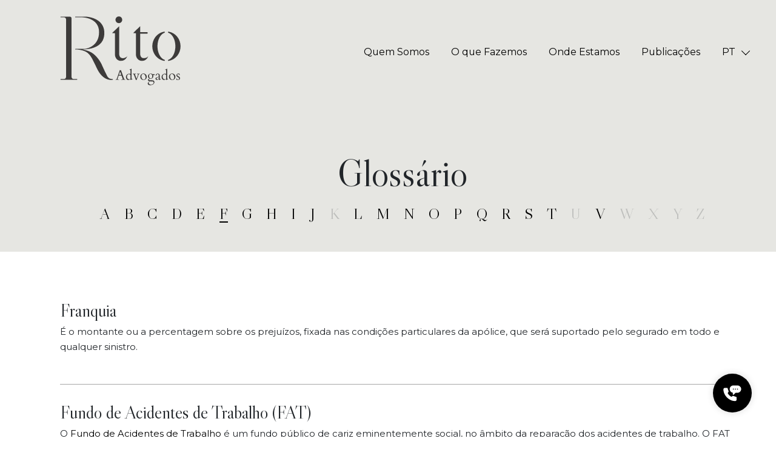

--- FILE ---
content_type: text/html; charset=utf-8
request_url: https://www.ritoadvogados.pt/pt/glossario/f/
body_size: 8372
content:
<!DOCTYPE html>
<html xmlns="http://www.w3.org/1999/xhtml" xmlns:og="http://opengraphprotocol.org/schema/" xmlns:fb="http://www.facebook.com/2008/fbml" version="XHTML+RDFa 1.0" xml:lang="pt" isolang="pt-PT">
<head>
    
<meta http-equiv="Content-Type" content="text/html; charset=utf-8" lang="pt-PT">
<title>Glossário - Rito Advogados - Sociedade de Advogados</title>
<meta http-equiv="title" content="Glossário - Rito Advogados - Sociedade de Advogados">
<meta name="description" content="Com 30 anos de experiência, somos uma referência no Direito dos Seguros, Pensões e Indemnizações.">
<meta name="keywords" content="Glossário, advogados escritório sociedade Acidentes de Viação Sinistros Rodoviários Advogado Sinistrado seguros pensões Indemnizações por Acidentes Especialistas em Seguros Automóvel Incapacidade Danos Morais Danos Corporais">
<meta name="copyright" content="Copyright 2020 - 2026 © Rito Advogados. Created by Softway">
<meta name="language" content="pt">
<meta name="viewport" content="width=device-width, initial-scale=1.0, maximum-scale=1, user-scalable=0">
<meta name="format-detection" content="telephone=no">
<meta http-equiv="X-UA-Compatible" content="IE=edge">
<meta name="theme-color" content="#ffffff">
<meta property="og:title" content="Glossário - Rito Advogados - Sociedade de Advogados">
<meta property="og:site_name" content="Rito Advogados - Sociedade de Advogados">
<meta property="og:image" content="https://www.ritoadvogados.pt/xms/img/1200x630/69611/emM9VCZxPTkwJmZsdHJbXT0/L08zbS8tME0zWnJTbS95enRVakpLU003ai83UnUzMHR6dGRrcg.jpg">
<meta property="og:image:width" content="1200">
<meta property="og:image:height" content="630">
<meta property="og:url" content="https://www.ritoadvogados.pt/pt/glossario/f/">
<meta property="og:type" content="website">
<meta property="og:description" content="Com 30 anos de experiência, somos uma referência no Direito dos Seguros, Pensões e Indemnizações.">
<link rel="apple-touch-icon" sizes="120x120" href="/apple-touch-icon.png">
<link rel="icon" type="image/png" href="/favicon-32x32.png" sizes="32x32">
<link rel="icon" type="image/png" href="/favicon-16x16.png" sizes="16x16">
<link rel="manifest" href="/site.webmanifest">
<link rel="mask-icon" href="/safari-pinned-tab.svg" color="#0065c2">
<meta name="msapplication-TileColor" content="#ffffff">
<link rel="shortcut icon" type="image/x-icon" href="/favicon.ico">
<link rel="image_src" href="https://www.ritoadvogados.pt/xms/img/1200x630/69611/emM9VCZxPTkwJmZsdHJbXT0/L08zbS8tME0zWnJTbS95enRVakpLU003ai83UnUzMHR6dGRrcg.jpg">

<!-- styles -->
<link rel="stylesheet" href="/assets/css/app.css?id=82c2be3d5e89abfa5532"/>

<!-- Fonts -->
<link rel="preconnect" href="https://fonts.googleapis.com">
<link rel="preconnect" href="https://fonts.gstatic.com" crossorigin>
<link href="https://fonts.googleapis.com/css2?family=Libre+Baskerville:wght@400;700&family=Libre+Caslon+Display&family=Montserrat:ital,wght@0,100..900;1,100..900&display=swap" rel="preload" as="style">
<link href="https://fonts.googleapis.com/css2?family=Libre+Baskerville:wght@400;700&family=Libre+Caslon+Display&family=Montserrat:ital,wght@0,100..900;1,100..900&display=swap" rel="dns-prefetch">
<link href="https://fonts.googleapis.com/css2?family=Libre+Baskerville:wght@400;700&family=Libre+Caslon+Display&family=Montserrat:ital,wght@0,100..900;1,100..900&display=swap" rel="preconnect">
<link href="https://fonts.googleapis.com/css2?family=Libre+Baskerville:wght@400;700&family=Libre+Caslon+Display&family=Montserrat:ital,wght@0,100..900;1,100..900&display=swap" rel="stylesheet">

<!-- Google Tag Manager Head -->

<!-- Google Tag Manager -->
<script>(function(w,d,s,l,i){w[l]=w[l]||[];w[l].push({'gtm.start':
            new Date().getTime(),event:'gtm.js'});var f=d.getElementsByTagName(s)[0],
        j=d.createElement(s),dl=l!='dataLayer'?'&l='+l:'';j.async=true;j.src=
        'https://www.googletagmanager.com/gtm.js?id='+i+dl;f.parentNode.insertBefore(j,f);
    })(window,document,'script','dataLayer','GTM-TX9SSGB');</script>
<!-- End Google Tag Manager -->
</head>

<body class="">


<!-- Google Tag Manager (noscript) -->
<noscript><iframe src="https://www.googletagmanager.com/ns.html?id=GTM-TX9SSGB"
                  height="0" width="0" style="display:none;visibility:hidden"></iframe></noscript>
<!-- End Google Tag Manager (noscript) -->


<div id="fw-main" class="">

        
<header class="header-white">
    <nav class="navbar navbar-expand-md">
        <div class="container-fluid">
            <a class="navbar-brand navbar-brand-dark" href="/pt/"></a>

            <button class="collapsed navbar-toggler navbar-toggler-dark" type="button" data-toggle="collapse" data-target="#navbarMenu" aria-controls="navbarMenu" aria-expanded="false" aria-label="Toggle navigation">
                <div id="nav-icon">
                    <span></span>
                    <span></span>
                    <span></span>
                    <span></span>
                </div>
            </button>
            <div class="collapse navbar-collapse navbar-collapse-light navbar-height" id="navbarMenu">
                <div class="row no-gutters w-100">
                    <div class="col-12 text-right">
                        <ul class="navbar-nav navbar-nav-dark" data-control="menu">
                            <li class="nav-item ">
                                <a class="nav-link" href="/pt/quem-somos/">Quem Somos</a>
                            </li>
                            <li class="nav-item ">
                                <a href="/pt/o-que-fazemos/" class="nav-link">O que Fazemos</a>
                            </li>
                            <li class="nav-item ">
                                <a href="/pt/onde-estamos/" class="nav-link">Onde Estamos</a>
                            </li>
                            <li class="nav-item ">
                                <a href="/pt/publicacoes/" class="nav-link">Publicações</a>
                            </li>

                            <li class="nav-item dropdown d-md-inline-block d-none">
                                <a href="/pt/" class="nav-link" data-toggle="dropdown" aria-expanded="false">PT <i class="icon-down icon-down-small position-relative ""></i></a>
                                <div class="dropdown-menu lang-menu" aria-labelledby="dropdownMenuLang">
                                    <a href="javascript:alert('Available soon')" class="dropdown-item">EN</a>
                                    <a href="javascript:alert('Available soon')" class="dropdown-item">ES</a>
                                </div>
                            </li>


                            <li class="nav-item d-md-none d-block">
                                <a href="/pt/" class="nav-link d-inline-block" aria-expanded="false">PT</a>
                                <a href="javascript:alert('Available soon')" class="nav-link ml-4 d-inline-block" aria-expanded="false">EN</a>
                                <a href="javascript:alert('Available soon')" class="nav-link ml-4 d-inline-block" aria-expanded="false">ES</a>
                            </li>
                        </ul>
                    </div>
                </div>
            </div>
        </div>
    </nav>
</header>

    
<div data-control="ajax-loader">

    <section class="bg-small-section bg-gray">
        <div class="container-fluid h-100">
            <div class="container-box container-noright">
                <div class="row h-100">
                    <div class="col-12">
                        <div class="container-centered">
                            <h1 class="page-title display-3 mb-4">Gloss&aacute;rio</h1>
                            
<form action="" data-ajax-load>
    <div class="glossario-filter">
                    
                <a href="/pt/glossario/a/" class="h4 glossario-filter-item ">
                    A                </a>

            
                    
                <a href="/pt/glossario/b/" class="h4 glossario-filter-item ">
                    B                </a>

            
                    
                <a href="/pt/glossario/c/" class="h4 glossario-filter-item ">
                    C                </a>

            
                    
                <a href="/pt/glossario/d/" class="h4 glossario-filter-item ">
                    D                </a>

            
                    
                <a href="/pt/glossario/e/" class="h4 glossario-filter-item ">
                    E                </a>

            
                    
                <a href="/pt/glossario/f/" class="h4 glossario-filter-item selected">
                    F                </a>

            
                    
                <a href="/pt/glossario/g/" class="h4 glossario-filter-item ">
                    G                </a>

            
                    
                <a href="/pt/glossario/h/" class="h4 glossario-filter-item ">
                    H                </a>

            
                    
                <a href="/pt/glossario/i/" class="h4 glossario-filter-item ">
                    I                </a>

            
                    
                <a href="/pt/glossario/j/" class="h4 glossario-filter-item ">
                    J                </a>

            
                    
                <div class="h4 glossario-filter-item disabled d-inline-block">K</div>

            
                    
                <a href="/pt/glossario/l/" class="h4 glossario-filter-item ">
                    L                </a>

            
                    
                <a href="/pt/glossario/m/" class="h4 glossario-filter-item ">
                    M                </a>

            
                    
                <a href="/pt/glossario/n/" class="h4 glossario-filter-item ">
                    N                </a>

            
                    
                <a href="/pt/glossario/o/" class="h4 glossario-filter-item ">
                    O                </a>

            
                    
                <a href="/pt/glossario/p/" class="h4 glossario-filter-item ">
                    P                </a>

            
                    
                <a href="/pt/glossario/q/" class="h4 glossario-filter-item ">
                    Q                </a>

            
                    
                <a href="/pt/glossario/r/" class="h4 glossario-filter-item ">
                    R                </a>

            
                    
                <a href="/pt/glossario/s/" class="h4 glossario-filter-item ">
                    S                </a>

            
                    
                <a href="/pt/glossario/t/" class="h4 glossario-filter-item ">
                    T                </a>

            
                    
                <div class="h4 glossario-filter-item disabled d-inline-block">U</div>

            
                    
                <a href="/pt/glossario/v/" class="h4 glossario-filter-item ">
                    V                </a>

            
                    
                <div class="h4 glossario-filter-item disabled d-inline-block">W</div>

            
                    
                <div class="h4 glossario-filter-item disabled d-inline-block">X</div>

            
                    
                <div class="h4 glossario-filter-item disabled d-inline-block">Y</div>

            
                    
                <div class="h4 glossario-filter-item disabled d-inline-block">Z</div>

            
            </div>
</form>                        </div>
                    </div>
                </div>
            </div>
        </div>
    </section>

    <section>
        <div class="section-gutter">
            <div class="container-fluid">
                <div class="container-box container-noright">
                    <div class="row">
                    <div class="col-12">

                                                    <div class="glossario-item" data-aos="fade-right" data-aos-delay="100">
                                <div class="title-container mb-0">
                                    <h3>Franquia</h3>
                                </div>
                                <div class="xms-text">
                                    <p>&Eacute; o montante ou a percentagem sobre os preju&iacute;zos, fixada nas condi&ccedil;&otilde;es particulares da ap&oacute;lice, que ser&aacute; suportado pelo segurado em todo e qualquer sinistro.</p>                                </div>
                            </div>
                                                    <div class="glossario-item" data-aos="fade-right" data-aos-delay="200">
                                <div class="title-container mb-0">
                                    <h3>Fundo de Acidentes de Trabalho (FAT)</h3>
                                </div>
                                <div class="xms-text">
                                    <p>O <a href="https://www.asf.com.pt/NR/exeres/BDF41546-B8A8-4CC7-A51F-5F606F512FD5.htm"><span style="text-decoration: underline;">Fundo de Acidentes de Trabalho</span></a> &eacute; um fundo p&uacute;blico de cariz eminentemente social, no &acirc;mbito da repara&ccedil;&atilde;o dos acidentes de trabalho. O FAT atua como garante das situa&ccedil;&otilde;es em que exista fundado conflito entre as companhias de seguros e os sinistrados; em caso de incapacidade econ&oacute;mica, insolv&ecirc;ncia, aus&ecirc;ncia, desaparecimento ou impossibilidade de identifica&ccedil;&atilde;o da entidade respons&aacute;vel; atualiza&ccedil;&atilde;o das pens&otilde;es e das presta&ccedil;&otilde;es de assist&ecirc;ncia por terceira pessoa (no caso dos acidentes anteriores a 1 de janeiro de 2000); etc. <strong><a href="/pt/publicacoes-detalhe/Fundo-de-Acidentes-de-Trabalho-Competencias/241/">(Saber mais)</a></strong></p>                                </div>
                            </div>
                                                    <div class="glossario-item" data-aos="fade-right" data-aos-delay="300">
                                <div class="title-container mb-0">
                                    <h3>Fundo de Garantia Autom&oacute;vel (FGA)</h3>
                                </div>
                                <div class="xms-text">
                                    <p>O <span style="text-decoration: underline;"><a href="https://www.asf.com.pt/NR/exeres/859265FC-0C1E-4495-A986-AEAEE779B453.htm">Fundo de Garantia Autom&oacute;vel</a></span> &eacute; um fundo p&uacute;blico aut&oacute;nomo, cujo objetivo &eacute; responder perante os danos causados aos lesados em acidentes de via&ccedil;&atilde;o quando o ve&iacute;culo causador do sinistro n&atilde;o tiver seguro obrigat&oacute;rio ou quando o respons&aacute;vel do acidente for desconhecido. <a href="/pt/publicacoes-detalhe/Fundo-de-Garantia-Automovel-Competencias/240/"><strong>(Saber mais)</strong></a></p>                                </div>
                            </div>
                                                
                    </div>
                </div>
                </div>
            </div>
        </div>
    </section>

</div>


        
<footer class="bg-gray" id="footer-target">
    <div class="container-fluid h-100">
        <div class="row h-100">
            <div class="col-lg-3">
                <a class="navbar-brand-footer" href="/pt/"></a>
            </div>
            <div class="col-lg-9 pt-1">

                <div class="row">

                    <div class="col-sm-8">
                        <div class="footer-title-container">
                            <h3 class="h4">Contactos</h3>
                        </div>
                        <div class="row">
                            <div class="col-sm-6">
                                <div class="footer-links">
                                    <ul class="list-unstyled">
                                                                                    <li>
                                                <a href="tel:+351965001000" class="d-block footer-phone"
                                                    
           data-sw-gtm-track
           data-sw-gtm-category="contactos"
           data-sw-gtm-action="click_mobile"
           data-sw-gtm-label="tel:+351965001000|/pt/glossario/f/"
        >
                                                    <span class="icon icon-footer"><svg width="25" height="25" viewBox="0 0 375 635" version="1.1" xmlns="http://www.w3.org/2000/svg" xml:space="preserve" style="fill-rule:evenodd;clip-rule:evenodd;stroke-linejoin:round;stroke-miterlimit:2;fill:currentColor;"><path d="M302.885,0l-230.77,0c-39.808,0 -72.115,32.301 -72.115,72.102l0,490.296c0,39.801 32.307,72.102 72.115,72.102l230.77,0c39.808,0 72.115,-32.301 72.115,-72.102l-0,-490.296c-0,-39.801 -32.307,-72.102 -72.115,-72.102Zm-115.384,605.66c-23.943,-0 -43.27,-19.323 -43.27,-43.262c0,-23.938 19.327,-43.261 43.27,-43.261c23.942,-0 43.269,19.323 43.269,43.261c-0,23.939 -19.328,43.262 -43.269,43.262Zm129.808,-115.364l-259.616,0l-0,-403.773l259.616,-0l-0,403.773Z" style="fill-rule:nonzero;"/></svg></span>
                                                    +351 965 001 000                                                </a>
                                                <small class="d-block lh-1 mt-1 smaller opacity-50">Chamada para rede móvel nacional</small>
                                            </li>
                                        
                                                                                    <li>
                                                <a href="tel:+351226004669"  class="d-block footer-phone"
                                                    
           data-sw-gtm-track
           data-sw-gtm-category="contactos"
           data-sw-gtm-action="click_phone"
           data-sw-gtm-label="tel:+351226004669|/pt/glossario/f/"
        >
                                                    <span class="icon icon-footer"><svg width="20" height="20" viewBox="0 0 150 150" version="1.1" xmlns="http://www.w3.org/2000/svg" xml:space="preserve" style="fill-rule:evenodd;clip-rule:evenodd;stroke-linejoin:round;stroke-miterlimit:2;fill:currentColor;"><path d="M4.034,115.375l30.26,-20.18l0.001,-0.001c3.948,-2.612 9.241,-1.752 12.16,1.975c-0,0.001 8.815,11.334 8.815,11.334c-0,0.001 0.001,0.002 0.001,0.002c1.058,1.395 2.981,1.8 4.512,0.95c-0,-0.001 1.677,-0.925 1.677,-0.925l0.001,-0c5.546,-3.024 12.447,-6.789 26.351,-20.698c13.905,-13.91 17.677,-20.815 20.701,-26.352l0.919,-1.677c0.001,-0.001 0.001,-0.001 0.002,-0.002c0.861,-1.53 0.464,-3.462 -0.931,-4.528c-0.002,-0.001 -11.327,-8.813 -11.327,-8.813c-0,-0 -0.001,-0 -0.001,-0.001c-3.726,-2.919 -4.586,-8.21 -1.978,-12.16c0.001,-0.001 20.181,-30.26 20.181,-30.26c2.674,-4.023 8.039,-5.23 12.179,-2.741c-0,-0.001 12.653,7.601 12.653,7.601c4.03,2.368 6.987,6.207 8.251,10.709c4.569,16.646 1.173,45.391 -41.143,87.712c-33.649,33.646 -58.71,42.675 -75.928,42.675c-3.975,0.017 -7.936,-0.501 -11.775,-1.538c-4.505,-1.263 -8.344,-4.221 -10.713,-8.254c0.002,0.002 -7.607,-12.644 -7.607,-12.644c-2.492,-4.14 -1.285,-9.509 2.739,-12.184Z" style="fill-rule:nonzero;"/></svg></span>
                                                    +351 226 004 669                                                </a>
                                                <small class="d-block lh-1 mt-1 smaller opacity-50">Chamada para rede fixa nacional</small>
                                            </li>
                                        
                                    </ul>
                                </div>
                            </div>
                            <div class="col-sm-6">
                                <div class="footer-links">
                                    <ul class="list-unstyled">
                                                                                    <li>
                                                <a href="https://api.whatsapp.com/send?phone=351965001000"  class="d-block footer-phone" target="_blank"
                                                    
           data-sw-gtm-track
           data-sw-gtm-category="contactos"
           data-sw-gtm-action="click_whatsapp"
           data-sw-gtm-label="https://api.whatsapp.com/send?phone=351965001000|/pt/glossario/f/"
        >
                                                    <span class="icon icon-footer"><svg width="25" height="25" viewBox="0 0 150 150" version="1.1" xmlns="http://www.w3.org/2000/svg" xml:space="preserve" style="fill-rule:evenodd;clip-rule:evenodd;stroke-linejoin:round;stroke-miterlimit:2;fill:currentColor;"><path d="M128.248,21.557c-14.249,-13.775 -32.999,-21.556 -52.968,-21.556c-57.311,0 -93.299,62.093 -64.68,111.486l-10.6,38.512l39.593,-10.325c17.25,9.319 31.381,8.494 35.725,9.044c66.455,0 99.536,-80.399 52.837,-126.917l0.093,-0.244Zm-52.83,114.386l-0.038,-0.006l-0.1,0c-19.887,0 -32.593,-9.419 -33.843,-9.963l-23.437,6.094l6.281,-22.781l-1.494,-2.344c-6.187,-9.849 -9.475,-21.193 -9.475,-32.874c-0,-54.956 67.156,-82.437 106.018,-43.593c38.768,38.437 11.55,105.467 -43.912,105.467Zm33.999,-46.524l-0.056,0.468c-1.881,-0.937 -11.043,-5.418 -12.75,-6.037c-3.831,-1.419 -2.75,-0.225 -10.106,8.2c-1.094,1.219 -2.181,1.312 -4.037,0.469c-1.875,-0.938 -7.894,-2.907 -15.019,-9.282c-5.55,-4.968 -9.275,-11.062 -10.375,-12.937c-1.831,-3.162 2,-3.612 5.488,-10.212c0.625,-1.313 0.306,-2.344 -0.157,-3.275c-0.468,-0.938 -4.199,-10.125 -5.762,-13.788c-1.5,-3.649 -3.044,-3.187 -4.2,-3.187c-3.6,-0.312 -6.231,-0.262 -8.55,2.15c-10.087,11.087 -7.543,22.525 1.088,34.687c16.962,22.2 25.999,26.287 42.524,31.962c4.463,1.419 8.531,1.219 11.75,0.756c3.587,-0.568 11.044,-4.506 12.6,-8.912c1.594,-4.406 1.594,-8.062 1.125,-8.906c-0.463,-0.844 -1.688,-1.313 -3.563,-2.156Z" style="fill-rule:nonzero;"/></svg></span>
                                                    +351 96 500 1000                                                </a>
                                            </li>
                                                                                                                            <li>
                                                <a href="&#x6d;&#97;&#x69;&#108;&#116;&#111;&#x3a;&#105;&#110;&#102;&#x6f;&#64;&#114;&#105;&#x74;&#111;&#97;&#100;&#x76;&#x6f;&#103;&#x61;&#100;&#x6f;&#x73;&#x2e;&#112;&#x74;" class="d-block footer-mail"
                                                    
           data-sw-gtm-track
           data-sw-gtm-category="contactos"
           data-sw-gtm-action="click_email"
           data-sw-gtm-label="/pt/glossario/f/"
        >
                                                    &#x69;&#110;&#102;&#x6f;&#x40;&#114;&#105;&#116;&#x6f;&#97;&#100;&#x76;&#111;&#x67;&#97;&#100;&#x6f;&#x73;&#x2e;&#112;&#116;                                                </a>
                                            </li>
                                                                                                                            <li>
                                                <a href="https://maps.google.com/?q=41.15561227,-8.62693799" class="d-block" target="_blank"
                                                    
           data-sw-gtm-track
           data-sw-gtm-category="contactos"
           data-sw-gtm-action="click_address"
           data-sw-gtm-label="https://maps.google.com/?q=41.15561227,-8.62693799|/pt/glossario/f/"
        >
                                                    Obter direcções                                                </a>
                                            </li>
                                                                            </ul>
                                </div>
                            </div>
                        </div>

                    </div>
                    <div class="col-sm-4">

                        <div class="footer-title-container">
                            <h3 class="h4">Links</h3>
                        </div>
                        <div class="footer-links">
                            <ul class="list-unstyled">
                                <li><a href="javascript:void(0);" data-toggle="modal" data-target="#recrutamento" class="d-block">Recrutamento</a></li>
                                <li><a href="javascript:void(0);" data-toggle="modal" data-target="#areaReservada" class="d-block">Área reservada</a></li>
                                <li><a href="/pt/glossario/a/" class="d-block">Gloss&aacute;rio</a></li>
                            </ul>
                        </div>

                    </div>
                </div>

            </div>
        </div>
        <div class="row">
            <div class="col-12">
                <div class="copyright text-left text-sm-center">
                    <div class="terms-and-privacy">
                        <a href="/pt/termos-e-condicoes/" class="">Termos e Condições</a>
                        <span class="d-inline-block">|</span>
                        <a href="/pt/politica-de-privacidade/" class="">Política de Privacidade</a>
                        <span class="d-inline-block">|</span>
                        <a href="/pt/politica-de-cookies/" class="">Política de Cookies</a>
                        <span class="d-inline-block">|</span>
                        <a href="https://www.livroreclamacoes.pt" target="_blank" rel="noopener">Livro de Reclamações</a>

                    </div>
                    Copyright 2020 - 2026 © Rito Advogados.
                    Todos os direitos reservados. Created by <a href="https://www.softway.pt" target="_blank">SOFTWAY</a>.
                </div>
            </div>
        </div>
    </div>
</footer>


    <div class="contact-fixed-container dropup">
        <a href="javascript:void(0);" data-toggle="dropdown" aria-haspopup="true" aria-expanded="false" class="contact-fixed-btn dropdown-toggle">
            <span class="icon icon-small d-inline-flex justify-content-center"><svg width="30" height="30" viewBox="0 0 1894 1700" version="1.1" xmlns="http://www.w3.org/2000/svg" xml:space="preserve" style="fill-rule:evenodd;clip-rule:evenodd;stroke-linejoin:round;stroke-miterlimit:2;"><g><path d="M1482.25,59.038l-433.044,-0c-208.912,-0 -378.914,170.002 -378.914,378.913c0,190.568 141.407,348.73 324.783,375.056l0,166.249c0,21.883 13.161,41.655 33.41,50.006c19.966,8.332 43.387,3.865 58.995,-11.736l200.661,-200.661l194.109,-0c208.911,-0 382.522,-170.003 382.522,-378.914c-0,-208.911 -173.611,-378.913 -382.522,-378.913Zm-433.044,433.036c-29.902,0 -54.131,-24.236 -54.131,-54.13c0,-29.895 24.229,-54.131 54.131,-54.131c29.894,0 54.13,24.236 54.13,54.131c0,29.894 -24.236,54.13 -54.13,54.13Zm216.522,0c-29.902,0 -54.131,-24.236 -54.131,-54.13c0,-29.895 24.229,-54.131 54.131,-54.131c29.894,0 54.13,24.236 54.13,54.131c0,29.894 -24.236,54.13 -54.13,54.13Zm216.522,0c-29.902,0 -54.131,-24.236 -54.131,-54.13c0,-29.895 24.229,-54.131 54.131,-54.131c29.894,0 54.13,24.236 54.13,54.131c0,29.894 -24.236,54.13 -54.13,54.13Z" style="fill:#fff;fill-rule:nonzero;"/><path d="M1233.25,1682.95c89.547,0 162.392,-72.845 162.392,-162.391l-0,-216.522c-0,-23.312 -14.908,-43.983 -37.004,-51.33l-324.021,-108.261c-15.861,-5.337 -33.197,-2.909 -47.152,6.29l-137.758,91.82c-145.9,-69.565 -319.02,-242.689 -388.588,-388.589l91.819,-137.758c9.249,-13.905 11.577,-31.295 6.29,-47.152l-108.261,-324.021c-7.343,-22.092 -28.014,-37 -51.326,-37l-220.131,-0c-89.546,-0 -162.391,72.084 -162.391,161.63c-0,623.663 592.469,1213.28 1216.13,1213.28Z" style="fill:#fff;fill-rule:nonzero;"/></g></svg></span>
        </a>
        <div class="dropdown-menu dropdown-menu-right text-right dropdown-chat">
                            <a href="tel:+351965001000" class="dropdown-item"
                    
           data-sw-gtm-track
           data-sw-gtm-category="menu-chat"
           data-sw-gtm-action="click_telemovel"
           data-sw-gtm-label="tel:+351965001000|/pt/glossario/f/"
        >
                    <strong>Telefonar</strong> <span class="icon d-inline-flex justify-content-center text-white"><svg width="25" height="25" viewBox="0 0 375 635" version="1.1" xmlns="http://www.w3.org/2000/svg" xml:space="preserve" style="fill-rule:evenodd;clip-rule:evenodd;stroke-linejoin:round;stroke-miterlimit:2;fill:currentColor;"><path d="M302.885,0l-230.77,0c-39.808,0 -72.115,32.301 -72.115,72.102l0,490.296c0,39.801 32.307,72.102 72.115,72.102l230.77,0c39.808,0 72.115,-32.301 72.115,-72.102l-0,-490.296c-0,-39.801 -32.307,-72.102 -72.115,-72.102Zm-115.384,605.66c-23.943,-0 -43.27,-19.323 -43.27,-43.262c0,-23.938 19.327,-43.261 43.27,-43.261c23.942,-0 43.269,19.323 43.269,43.261c-0,23.939 -19.328,43.262 -43.269,43.262Zm129.808,-115.364l-259.616,0l-0,-403.773l259.616,-0l-0,403.773Z" style="fill-rule:nonzero;"/></svg></span>
                </a>
                                        <a href="https://api.whatsapp.com/send?phone=351965001000" target="_blank" class="dropdown-item"
                    
           data-sw-gtm-track
           data-sw-gtm-category="menu-chat"
           data-sw-gtm-action="click_whatsapp"
           data-sw-gtm-label="https://api.whatsapp.com/send?phone=351965001000|/pt/glossario/f/"
        >
                    <strong>WhatsApp</strong> <span class="icon d-inline-flex justify-content-center"><svg width="25" height="25" viewBox="0 0 150 150" version="1.1" xmlns="http://www.w3.org/2000/svg" xml:space="preserve" style="fill-rule:evenodd;clip-rule:evenodd;stroke-linejoin:round;stroke-miterlimit:2;fill:currentColor;"><path d="M128.248,21.557c-14.249,-13.775 -32.999,-21.556 -52.968,-21.556c-57.311,0 -93.299,62.093 -64.68,111.486l-10.6,38.512l39.593,-10.325c17.25,9.319 31.381,8.494 35.725,9.044c66.455,0 99.536,-80.399 52.837,-126.917l0.093,-0.244Zm-52.83,114.386l-0.038,-0.006l-0.1,0c-19.887,0 -32.593,-9.419 -33.843,-9.963l-23.437,6.094l6.281,-22.781l-1.494,-2.344c-6.187,-9.849 -9.475,-21.193 -9.475,-32.874c-0,-54.956 67.156,-82.437 106.018,-43.593c38.768,38.437 11.55,105.467 -43.912,105.467Zm33.999,-46.524l-0.056,0.468c-1.881,-0.937 -11.043,-5.418 -12.75,-6.037c-3.831,-1.419 -2.75,-0.225 -10.106,8.2c-1.094,1.219 -2.181,1.312 -4.037,0.469c-1.875,-0.938 -7.894,-2.907 -15.019,-9.282c-5.55,-4.968 -9.275,-11.062 -10.375,-12.937c-1.831,-3.162 2,-3.612 5.488,-10.212c0.625,-1.313 0.306,-2.344 -0.157,-3.275c-0.468,-0.938 -4.199,-10.125 -5.762,-13.788c-1.5,-3.649 -3.044,-3.187 -4.2,-3.187c-3.6,-0.312 -6.231,-0.262 -8.55,2.15c-10.087,11.087 -7.543,22.525 1.088,34.687c16.962,22.2 25.999,26.287 42.524,31.962c4.463,1.419 8.531,1.219 11.75,0.756c3.587,-0.568 11.044,-4.506 12.6,-8.912c1.594,-4.406 1.594,-8.062 1.125,-8.906c-0.463,-0.844 -1.688,-1.313 -3.563,-2.156Z" style="fill-rule:nonzero;"/></svg></span>
                </a>
                                        <a href="&#x6d;&#97;&#x69;&#108;&#x74;&#x6f;&#58;&#x69;&#110;&#102;&#x6f;&#x40;&#x72;&#x69;&#x74;&#x6f;&#x61;&#x64;&#118;&#111;&#103;&#97;&#x64;&#x6f;&#115;&#x2e;&#x70;&#x74;" class="dropdown-item"
                    
           data-sw-gtm-track
           data-sw-gtm-category="menu-chat"
           data-sw-gtm-action="click_email"
           data-sw-gtm-label="/pt/glossario/f/"
        >
                    <strong>Enviar email</strong> <span class="icon d-inline-flex justify-content-center text-white"><svg width="20" height="20" viewBox="0 0 150 108" version="1.1" xmlns="http://www.w3.org/2000/svg" xml:space="preserve" style="fill-rule:evenodd;clip-rule:evenodd;stroke-linejoin:round;stroke-miterlimit:2;fill:currentColor;"><path d="M75,75.429l-18.557,-16.243l-53.057,45.482c1.928,1.789 4.532,2.903 7.403,2.903l128.422,0c2.86,0 5.453,-1.114 7.371,-2.903l-53.025,-45.482l-18.557,16.243Zm-75,-65.593l0,89.014l51.782,-44.004l-51.782,-45.01Zm98.218,45.01l51.782,44.004l0,-89.046l-51.782,45.042Zm48.396,-51.514c-1.928,-1.8 -4.521,-2.903 -7.403,-2.903l-128.422,-0c-2.86,-0 -5.453,1.114 -7.382,2.925l71.593,61.36l71.614,-61.382Z"/></svg></span>
                </a>
                    </div>
    </div>


<div class="modal fade pr-0" id="recrutamento" tabindex="-1" role="dialog" aria-labelledby="recrutamento" aria-hidden="true">
    <div class="modal-dialog modal-xl modal-dialog-centered" role="document">
        <div class="modal-content">
            <button type="button" class="close" data-dismiss="modal" aria-label="Close">
                <span aria-hidden="true">&times;</span>
            </button>
            <div class="modal-body">
                <div class="container-fluid">
                    <div class="row">
                        <div class="col-12">
                            <div class="modal-text-container">
                                <h2>Formul&aacute;rio de Recrutamento</h2>

                                <form id="recrutamento-form"
      method="post"
      action="/form/recrutamento/"
    
           data-sw-gtm-track
           data-sw-gtm-category="recrutamento"
           data-sw-gtm-action="submit"
           data-sw-gtm-label="recrutamento|/pt/glossario/f/"
        >
    <input type="hidden" name="lang" value="pt">
    
            <input type="hidden" name="F_TSTP" value="1769441229" />
            <input type="hidden" name="F_CRC" value="d247ff05632974187c9ef479c4230086" />
        
    <div class="async-message"></div>

    <div class="hide-success">

        <div class="form-row">
            <div class="col-sm-6">
                <div class="form-group">
                    <label class="form-label" for="contactNome">Nome</label>
                    <input type="text" class="form-control form-box" name="form[nome]" id="contactNome">
                </div>
            </div>
            <div class="col-sm-6">
                <div class="form-group">
                    <label class="form-label" for="contactEmail">Email</label>
                    <input type="email" class="form-control form-box" name="form[email]" id="contactEmail">
                </div>
            </div>
        </div>
        <div class="form-row">
            <div class="col-sm-6">
                <div class="form-group">
                    <label class="form-label" for="contactPhone">Telefone</label>
                    <input type="tel" class="form-control form-box" name="form[telefone]" id="contactPhone">
                </div>
            </div>
            <div class="col-sm-6">
                <div class="form-group">
                    <label class="form-label" for="contactAttach">Adicionar CV (PDF)</label>
                    <div class="custom-file">
                        <input type="file" name="cv" class="form-control custom-file-input" id="contactAttach" aria-describedby="contactAttach">
                        <label class="custom-file-label" for="contactAttach">Escolher ficheiro</label>
                    </div>
                </div>
            </div>
        </div>
        <div class="form-group">
            <label class="form-label" for="contactMessage">Mensagem</label>
            <textarea class="form-control form-box" id="contactMessage" name="form[mensagem]"  rows="5"></textarea>
        </div>
        <div class="form-group mb-5">
            <div class="checkbox-style">
                <label for="optionCheckboxTerms">
                    <input name="F_ACCEPT_TERMS" id="optionCheckboxTerms" type="checkbox" value="Sim" onclick="$(this).trigger('input')"><span></span>
                    <p>Estou de acordo com os termos e condições da <a href="/pt/politica-de-privacidade/" target="_blank">Política de Privacidade</a> da Rito Advogados, a qual li e compreendi.</p>                </label>
            </div>
        </div>
        <div class="form-group text-right">
            <button type="submit" class="btn btn-primary">Submeter</button>
        </div>
    </div>
</form>
                            </div>
                        </div>
                    </div>
                </div>
            </div>
        </div>
    </div>
</div>


<div class="modal fade pr-0" id="areaReservada" tabindex="-1" role="dialog" aria-labelledby="areaReservada" aria-hidden="true">
    <div class="modal-dialog modal-xl modal-dialog-centered" role="document">
        <div class="modal-content">
            <button type="button" class="close" data-dismiss="modal" aria-label="Close">
                <span aria-hidden="true">&times;</span>
            </button>
            <div class="modal-body">
                <div class="container-fluid">
                    <div class="row">
                        <div class="col-12">
                            <div class="modal-text-container">
                                <div class="title-container">
                                    <h2>&Aacute;rea Reservada</h2>
                                </div>
                                <div class="xms-text">
                                    <p>Na &aacute;rea reservada do site, os clientes da Rito Advogados encontram informa&ccedil;&atilde;o personalizada e atualizada sobre o estado do seu processo, em que a presta&ccedil;&atilde;o dos servi&ccedil;os do escrit&oacute;rio foi solicitada, como tamb&eacute;m, o arquivo dos documentos relacionados com o mesmo.<br />O acesso &agrave; &aacute;rea reservada &eacute; obtido mediante autentica&ccedil;&atilde;o, atrav&eacute;s da inser&ccedil;&atilde;o do nome do utilizador e da sua palavra passe.<br />Este servi&ccedil;o, surge da necessidade de uma rela&ccedil;&atilde;o cada vez mais pr&oacute;xima com o cliente, onde o esp&iacute;rito de informa&ccedil;&atilde;o constante e transpar&ecirc;ncia, s&atilde;o para n&oacute;s incontest&aacute;veis.</p>
<p style="text-align: left;"><strong>&nbsp;</strong></p>                                </div>
                            </div>
                        </div>
                    </div>
                </div>
            </div>
        </div>
    </div>
</div>
</div>

<!-- scripts -->
<script src="/assets/js/app.js?id=88023686a2eb2e4d196a"></script>

<!-- ie-notification -->
<div id="ie-compatibility-notification">
    <div class="ie-notification-container">
                    <strong>Atenção, o seu browser está desactualizado.</strong><br />
            Para ter uma boa experiência de navegação recomendamos que utilize uma versão actualizada do Chrome, Firefox, Safari, Opera ou Internet Explorer.
            </div>
</div>



<script>
    /* <![CDATA[ */$(function(){$('#contactAttach').on('change',function(e){var fileName=e.target.files[0].name;$('.custom-file-label').html(fileName);})});/* ]]> */</script>


</body>
</html>

--- FILE ---
content_type: text/css
request_url: https://www.ritoadvogados.pt/assets/css/app.css?id=82c2be3d5e89abfa5532
body_size: 32214
content:
#ie-compatibility-notification{background:no-repeat top url(/images/vendor/local-cssua/info_icon.gif?859abc43db995229fbd04f8265de3a52) #fdf2ab;padding:36px 12px 12px;border-bottom:1px solid #f5d805;font-family:Arial,Helvetica,sans-serif;font-size:11px!important;color:#444;line-height:1.1;text-align:center;display:none}#ie-compatibility-notification strong{color:#111}#ie-compatibility-notification a{color:#e97a00!important;text-decoration:underline!important}#ie-compatibility-notification a.ie-alternative{font-weight:700}/*! lightgallery - v1.6.12 - 2019-02-19
* http://sachinchoolur.github.io/lightGallery/
* Copyright (c) 2019 Sachin N; Licensed GPLv3 */@font-face{font-family:lg;src:url(/fonts/vendor/lightgallery/dist/lg.eot?ecff11700aad0000cf3503f537d1df17);src:url(/fonts/vendor/lightgallery/dist/lg.eot?ecff11700aad0000cf3503f537d1df17?#iefixn1z373) format("embedded-opentype"),url(/fonts/vendor/lightgallery/dist/lg.woff?5fd4c338c1a1b1eeeb2c7b0a0967773d) format("woff"),url(/fonts/vendor/lightgallery/dist/lg.ttf?4fe6f9caff8b287170d51d3d71d5e5c6) format("truetype"),url(/fonts/vendor/lightgallery/dist/lg.svg?98d62b1e5f5b556facf319b19c6c7cba#lg) format("svg");font-weight:400;font-style:normal}.lg-icon{font-family:lg;speak:none;font-style:normal;font-weight:400;font-variant:normal;text-transform:none;line-height:1;-webkit-font-smoothing:antialiased;-moz-osx-font-smoothing:grayscale}.lg-actions .lg-next,.lg-actions .lg-prev{background-color:rgba(0,0,0,.45);border-radius:2px;color:#999;cursor:pointer;display:block;font-size:22px;margin-top:-10px;padding:8px 10px 9px;position:absolute;top:50%;z-index:1080;border:none;outline:none}.lg-actions .lg-next.disabled,.lg-actions .lg-prev.disabled{pointer-events:none;opacity:.5}.lg-actions .lg-next:hover,.lg-actions .lg-prev:hover{color:#fff}.lg-actions .lg-next{right:20px}.lg-actions .lg-next:before{content:"\E095"}.lg-actions .lg-prev{left:20px}.lg-actions .lg-prev:after{content:"\E094"}@-webkit-keyframes lg-right-end{0%{left:0}50%{left:-30px}to{left:0}}@keyframes lg-right-end{0%{left:0}50%{left:-30px}to{left:0}}@-webkit-keyframes lg-left-end{0%{left:0}50%{left:30px}to{left:0}}@keyframes lg-left-end{0%{left:0}50%{left:30px}to{left:0}}.lg-outer.lg-right-end .lg-object{-webkit-animation:lg-right-end .3s;animation:lg-right-end .3s;position:relative}.lg-outer.lg-left-end .lg-object{-webkit-animation:lg-left-end .3s;animation:lg-left-end .3s;position:relative}.lg-toolbar{z-index:1082;left:0;position:absolute;top:0;width:100%;background-color:rgba(0,0,0,.45)}.lg-toolbar .lg-icon{color:#999;cursor:pointer;float:right;font-size:24px;height:47px;line-height:27px;padding:10px 0;text-align:center;width:50px;text-decoration:none!important;outline:medium none;transition:color .2s linear}.lg-toolbar .lg-icon:hover{color:#fff}.lg-toolbar .lg-close:after{content:"\E070"}.lg-toolbar .lg-download:after{content:"\E0F2"}.lg-sub-html{background-color:rgba(0,0,0,.45);bottom:0;color:#eee;font-size:16px;left:0;padding:10px 40px;position:fixed;right:0;text-align:center;z-index:1080}.lg-sub-html h4{margin:0;font-size:13px;font-weight:700}.lg-sub-html p{font-size:12px;margin:5px 0 0}#lg-counter{color:#999;display:inline-block;font-size:16px;padding-left:20px;padding-top:12px;vertical-align:middle}.lg-next,.lg-prev,.lg-toolbar{opacity:1;transition:transform .35s cubic-bezier(0,0,.25,1) 0s,opacity .35s cubic-bezier(0,0,.25,1) 0s,color .2s linear}.lg-hide-items .lg-prev{opacity:0;transform:translate3d(-10px,0,0)}.lg-hide-items .lg-next{opacity:0;transform:translate3d(10px,0,0)}.lg-hide-items .lg-toolbar{opacity:0;transform:translate3d(0,-10px,0)}body:not(.lg-from-hash) .lg-outer.lg-start-zoom .lg-object{transform:scale3d(.5,.5,.5);opacity:0;transition:transform .25s cubic-bezier(0,0,.25,1) 0s,opacity .25s cubic-bezier(0,0,.25,1)!important;transform-origin:50% 50%}body:not(.lg-from-hash) .lg-outer.lg-start-zoom .lg-item.lg-complete .lg-object{transform:scaleX(1);opacity:1}.lg-outer .lg-thumb-outer{background-color:#0d0a0a;bottom:0;position:absolute;width:100%;z-index:1080;max-height:350px;transform:translate3d(0,100%,0);transition:transform .25s cubic-bezier(0,0,.25,1) 0s}.lg-outer .lg-thumb-outer.lg-grab .lg-thumb-item{cursor:-webkit-grab;cursor:-o-grab;cursor:-ms-grab;cursor:grab}.lg-outer .lg-thumb-outer.lg-grabbing .lg-thumb-item{cursor:move;cursor:-webkit-grabbing;cursor:-o-grabbing;cursor:-ms-grabbing;cursor:grabbing}.lg-outer .lg-thumb-outer.lg-dragging .lg-thumb{transition-duration:0s!important}.lg-outer.lg-thumb-open .lg-thumb-outer{transform:translateZ(0)}.lg-outer .lg-thumb{padding:10px 0;height:100%;margin-bottom:-5px}.lg-outer .lg-thumb-item{border-radius:5px;cursor:pointer;float:left;overflow:hidden;height:100%;border:2px solid #fff;border-radius:4px;margin-bottom:5px}@media (min-width:1025px){.lg-outer .lg-thumb-item{transition:border-color .25s ease}}.lg-outer .lg-thumb-item.active,.lg-outer .lg-thumb-item:hover{border-color:#a90707}.lg-outer .lg-thumb-item img{width:100%;height:100%;-o-object-fit:cover;object-fit:cover}.lg-outer.lg-has-thumb .lg-item{padding-bottom:120px}.lg-outer.lg-can-toggle .lg-item{padding-bottom:0}.lg-outer.lg-pull-caption-up .lg-sub-html{transition:bottom .25s ease}.lg-outer.lg-pull-caption-up.lg-thumb-open .lg-sub-html{bottom:100px}.lg-outer .lg-toogle-thumb{background-color:#0d0a0a;border-radius:2px 2px 0 0;color:#999;cursor:pointer;font-size:24px;height:39px;line-height:27px;padding:5px 0;position:absolute;right:20px;text-align:center;top:-39px;width:50px}.lg-outer .lg-toogle-thumb:after{content:"\E1FF"}.lg-outer .lg-toogle-thumb:hover{color:#fff}.lg-outer .lg-video-cont{display:inline-block;vertical-align:middle;max-width:1140px;max-height:100%;width:100%;padding:0 5px}.lg-outer .lg-video{width:100%;height:0;padding-bottom:56.25%;overflow:hidden;position:relative}.lg-outer .lg-video .lg-object{display:inline-block;position:absolute;top:0;left:0;width:100%!important;height:100%!important}.lg-outer .lg-video .lg-video-play{width:84px;height:59px;position:absolute;left:50%;top:50%;margin-left:-42px;margin-top:-30px;z-index:1080;cursor:pointer}.lg-outer .lg-has-iframe .lg-video{-webkit-overflow-scrolling:touch;overflow:auto}.lg-outer .lg-has-vimeo .lg-video-play{background:url(/images/vendor/lightgallery/dist/vimeo-play.png?dfe7764b4fe444c3880736ac6131f5b4) no-repeat scroll 0 0 transparent}.lg-outer .lg-has-vimeo:hover .lg-video-play{background:url(/images/vendor/lightgallery/dist/vimeo-play.png?dfe7764b4fe444c3880736ac6131f5b4) no-repeat scroll 0 -58px transparent}.lg-outer .lg-has-html5 .lg-video-play{background:transparent url(/images/vendor/lightgallery/dist/video-play.png?dc34cc9c99e935cd9c88c036e34103f5) no-repeat scroll 0 0;height:64px;margin-left:-32px;margin-top:-32px;width:64px;opacity:.8}.lg-outer .lg-has-html5:hover .lg-video-play{opacity:1}.lg-outer .lg-has-youtube .lg-video-play{background:url(/images/vendor/lightgallery/dist/youtube-play.png?e6f0c233c87ddefab049c991c61e2d69) no-repeat scroll 0 0 transparent}.lg-outer .lg-has-youtube:hover .lg-video-play{background:url(/images/vendor/lightgallery/dist/youtube-play.png?e6f0c233c87ddefab049c991c61e2d69) no-repeat scroll 0 -60px transparent}.lg-outer .lg-video-object{width:100%!important;height:100%!important;position:absolute;top:0;left:0}.lg-outer .lg-has-video .lg-video-object{visibility:hidden}.lg-outer .lg-has-video.lg-video-playing .lg-object,.lg-outer .lg-has-video.lg-video-playing .lg-video-play{display:none}.lg-outer .lg-has-video.lg-video-playing .lg-video-object{visibility:visible}.lg-progress-bar{background-color:#333;height:5px;left:0;position:absolute;top:0;width:100%;z-index:1083;opacity:0;transition:opacity .08s ease 0s}.lg-progress-bar .lg-progress{background-color:#a90707;height:5px;width:0}.lg-progress-bar.lg-start .lg-progress{width:100%}.lg-show-autoplay .lg-progress-bar{opacity:1}.lg-autoplay-button:after{content:"\E01D"}.lg-show-autoplay .lg-autoplay-button:after{content:"\E01A"}.lg-outer.lg-css3.lg-zoom-dragging .lg-item.lg-complete.lg-zoomable .lg-image,.lg-outer.lg-css3.lg-zoom-dragging .lg-item.lg-complete.lg-zoomable .lg-img-wrap{transition-duration:0s}.lg-outer.lg-use-transition-for-zoom .lg-item.lg-complete.lg-zoomable .lg-img-wrap{transition:transform .3s cubic-bezier(0,0,.25,1) 0s}.lg-outer.lg-use-left-for-zoom .lg-item.lg-complete.lg-zoomable .lg-img-wrap{transition:left .3s cubic-bezier(0,0,.25,1) 0s,top .3s cubic-bezier(0,0,.25,1) 0s}.lg-outer .lg-item.lg-complete.lg-zoomable .lg-img-wrap{transform:translateZ(0);-webkit-backface-visibility:hidden;backface-visibility:hidden}.lg-outer .lg-item.lg-complete.lg-zoomable .lg-image{transform:scaleX(1);transition:transform .3s cubic-bezier(0,0,.25,1) 0s,opacity .15s!important;transform-origin:0 0;-webkit-backface-visibility:hidden;backface-visibility:hidden}#lg-zoom-in:after{content:"\E311"}#lg-actual-size{font-size:20px}#lg-actual-size:after{content:"\E033"}#lg-zoom-out{opacity:.5;pointer-events:none}#lg-zoom-out:after{content:"\E312"}.lg-zoomed #lg-zoom-out{opacity:1;pointer-events:auto}.lg-outer .lg-pager-outer{bottom:60px;left:0;position:absolute;right:0;text-align:center;z-index:1080;height:10px}.lg-outer .lg-pager-outer.lg-pager-hover .lg-pager-cont{overflow:visible}.lg-outer .lg-pager-cont{cursor:pointer;display:inline-block;overflow:hidden;position:relative;vertical-align:top;margin:0 5px}.lg-outer .lg-pager-cont:hover .lg-pager-thumb-cont{opacity:1;transform:translateZ(0)}.lg-outer .lg-pager-cont.lg-pager-active .lg-pager{box-shadow:inset 0 0 0 2px #fff}.lg-outer .lg-pager-thumb-cont{background-color:#fff;color:#fff;bottom:100%;height:83px;left:0;margin-bottom:20px;margin-left:-60px;opacity:0;padding:5px;position:absolute;width:120px;border-radius:3px;transition:opacity .15s ease 0s,transform .15s ease 0s;transform:translate3d(0,5px,0)}.lg-outer .lg-pager-thumb-cont img{width:100%;height:100%}.lg-outer .lg-pager{background-color:hsla(0,0%,100%,.5);border-radius:50%;box-shadow:inset 0 0 0 8px hsla(0,0%,100%,.7);display:block;height:12px;transition:box-shadow .3s ease 0s;width:12px}.lg-outer .lg-pager:focus,.lg-outer .lg-pager:hover{box-shadow:inset 0 0 0 8px #fff}.lg-outer .lg-caret{border-left:10px solid transparent;border-right:10px solid transparent;border-top:10px dashed;bottom:-10px;display:inline-block;height:0;left:50%;margin-left:-5px;position:absolute;vertical-align:middle;width:0}.lg-fullscreen:after{content:"\E20C"}.lg-fullscreen-on .lg-fullscreen:after{content:"\E20D"}.lg-outer #lg-dropdown-overlay{background-color:rgba(0,0,0,.25);bottom:0;cursor:default;left:0;position:fixed;right:0;top:0;z-index:1081;opacity:0;visibility:hidden;transition:visibility 0s linear .18s,opacity .18s linear 0s}.lg-outer.lg-dropdown-active #lg-dropdown-overlay,.lg-outer.lg-dropdown-active .lg-dropdown{transition-delay:0s;transform:translateZ(0);opacity:1;visibility:visible}.lg-outer.lg-dropdown-active #lg-share{color:#fff}.lg-outer .lg-dropdown{background-color:#fff;border-radius:2px;font-size:14px;list-style-type:none;margin:0;padding:10px 0;position:absolute;right:0;text-align:left;top:50px;opacity:0;visibility:hidden;transform:translate3d(0,5px,0);transition:transform .18s linear 0s,visibility 0s linear .5s,opacity .18s linear 0s}.lg-outer .lg-dropdown:after{content:"";display:block;height:0;width:0;position:absolute;border:8px solid transparent;border-bottom-color:#fff;right:16px;top:-16px}.lg-outer .lg-dropdown>li:last-child{margin-bottom:0}.lg-outer .lg-dropdown>li:hover .lg-icon,.lg-outer .lg-dropdown>li:hover a{color:#333}.lg-outer .lg-dropdown a{color:#333;display:block;white-space:pre;padding:4px 12px;font-family:Open Sans,Helvetica Neue,Helvetica,Arial,sans-serif;font-size:12px}.lg-outer .lg-dropdown a:hover{background-color:rgba(0,0,0,.07)}.lg-outer .lg-dropdown .lg-dropdown-text{display:inline-block;line-height:1;margin-top:-3px;vertical-align:middle}.lg-outer .lg-dropdown .lg-icon{color:#333;display:inline-block;float:none;font-size:20px;height:auto;line-height:1;margin-right:8px;padding:0;vertical-align:middle;width:auto}.lg-outer #lg-share{position:relative}.lg-outer #lg-share:after{content:"\E80D"}.lg-outer #lg-share-facebook .lg-icon{color:#3b5998}.lg-outer #lg-share-facebook .lg-icon:after{content:"\E901"}.lg-outer #lg-share-twitter .lg-icon{color:#00aced}.lg-outer #lg-share-twitter .lg-icon:after{content:"\E904"}.lg-outer #lg-share-googleplus .lg-icon{color:#dd4b39}.lg-outer #lg-share-googleplus .lg-icon:after{content:"\E902"}.lg-outer #lg-share-pinterest .lg-icon{color:#cb2027}.lg-outer #lg-share-pinterest .lg-icon:after{content:"\E903"}.lg-group:after{content:"";display:table;clear:both}.lg-outer{width:100%;height:100%;position:fixed;top:0;left:0;z-index:1050;text-align:left;opacity:0;transition:opacity .15s ease 0s}.lg-outer *{box-sizing:border-box}.lg-outer.lg-visible{opacity:1}.lg-outer.lg-css3 .lg-item.lg-current,.lg-outer.lg-css3 .lg-item.lg-next-slide,.lg-outer.lg-css3 .lg-item.lg-prev-slide{transition-duration:inherit!important;transition-timing-function:inherit!important}.lg-outer.lg-css3.lg-dragging .lg-item.lg-current,.lg-outer.lg-css3.lg-dragging .lg-item.lg-next-slide,.lg-outer.lg-css3.lg-dragging .lg-item.lg-prev-slide{transition-duration:0s!important;opacity:1}.lg-outer.lg-grab img.lg-object{cursor:-webkit-grab;cursor:-o-grab;cursor:-ms-grab;cursor:grab}.lg-outer.lg-grabbing img.lg-object{cursor:move;cursor:-webkit-grabbing;cursor:-o-grabbing;cursor:-ms-grabbing;cursor:grabbing}.lg-outer .lg{height:100%;width:100%;position:relative;overflow:hidden;margin-left:auto;margin-right:auto;max-width:100%;max-height:100%}.lg-outer .lg-inner{width:100%;height:100%;position:absolute;left:0;top:0;white-space:nowrap}.lg-outer .lg-item{background:url(/images/vendor/lightgallery/dist/loading.gif?bbdac9cda255c54bfd809110aff87898) no-repeat scroll 50% transparent;display:none!important}.lg-outer.lg-css3 .lg-current,.lg-outer.lg-css3 .lg-next-slide,.lg-outer.lg-css3 .lg-prev-slide,.lg-outer.lg-css .lg-current{display:inline-block!important}.lg-outer .lg-img-wrap,.lg-outer .lg-item{display:inline-block;text-align:center;position:absolute;width:100%;height:100%}.lg-outer .lg-img-wrap:before,.lg-outer .lg-item:before{content:"";display:inline-block;height:50%;width:1px;margin-right:-1px}.lg-outer .lg-img-wrap{position:absolute;padding:0 5px;left:0;right:0;top:0;bottom:0}.lg-outer .lg-item.lg-complete{background-image:none}.lg-outer .lg-item.lg-current{z-index:1060}.lg-outer .lg-image{display:inline-block;vertical-align:middle;max-width:100%;max-height:100%;width:auto!important;height:auto!important}.lg-outer.lg-show-after-load .lg-item .lg-object,.lg-outer.lg-show-after-load .lg-item .lg-video-play{opacity:0;transition:opacity .15s ease 0s}.lg-outer.lg-show-after-load .lg-item.lg-complete .lg-object,.lg-outer.lg-show-after-load .lg-item.lg-complete .lg-video-play{opacity:1}.lg-outer .lg-empty-html,.lg-outer.lg-hide-download #lg-download{display:none}.lg-backdrop{position:fixed;top:0;left:0;right:0;bottom:0;z-index:1040;background-color:#000;opacity:0;transition:opacity .15s ease 0s}.lg-backdrop.in{opacity:1}.lg-css3.lg-no-trans .lg-current,.lg-css3.lg-no-trans .lg-next-slide,.lg-css3.lg-no-trans .lg-prev-slide{transition:none 0s ease 0s!important}.lg-css3.lg-use-css3 .lg-item,.lg-css3.lg-use-left .lg-item{-webkit-backface-visibility:hidden;backface-visibility:hidden}.lg-css3.lg-fade .lg-item{opacity:0}.lg-css3.lg-fade .lg-item.lg-current{opacity:1}.lg-css3.lg-fade .lg-item.lg-current,.lg-css3.lg-fade .lg-item.lg-next-slide,.lg-css3.lg-fade .lg-item.lg-prev-slide{transition:opacity .1s ease 0s}.lg-css3.lg-slide.lg-use-css3 .lg-item{opacity:0}.lg-css3.lg-slide.lg-use-css3 .lg-item.lg-prev-slide{transform:translate3d(-100%,0,0)}.lg-css3.lg-slide.lg-use-css3 .lg-item.lg-next-slide{transform:translate3d(100%,0,0)}.lg-css3.lg-slide.lg-use-css3 .lg-item.lg-current{transform:translateZ(0);opacity:1}.lg-css3.lg-slide.lg-use-css3 .lg-item.lg-current,.lg-css3.lg-slide.lg-use-css3 .lg-item.lg-next-slide,.lg-css3.lg-slide.lg-use-css3 .lg-item.lg-prev-slide{transition:transform 1s cubic-bezier(0,0,.25,1) 0s,opacity .1s ease 0s}.lg-css3.lg-slide.lg-use-left .lg-item{opacity:0;position:absolute;left:0}.lg-css3.lg-slide.lg-use-left .lg-item.lg-prev-slide{left:-100%}.lg-css3.lg-slide.lg-use-left .lg-item.lg-next-slide{left:100%}.lg-css3.lg-slide.lg-use-left .lg-item.lg-current{left:0;opacity:1}.lg-css3.lg-slide.lg-use-left .lg-item.lg-current,.lg-css3.lg-slide.lg-use-left .lg-item.lg-next-slide,.lg-css3.lg-slide.lg-use-left .lg-item.lg-prev-slide{transition:left 1s cubic-bezier(0,0,.25,1) 0s,opacity .1s ease 0s}[data-aos][data-aos][data-aos-duration="50"],body[data-aos-duration="50"] [data-aos]{transition-duration:50ms}[data-aos][data-aos][data-aos-delay="50"],body[data-aos-delay="50"] [data-aos]{transition-delay:0}[data-aos][data-aos][data-aos-delay="50"].aos-animate,body[data-aos-delay="50"] [data-aos].aos-animate{transition-delay:50ms}[data-aos][data-aos][data-aos-duration="100"],body[data-aos-duration="100"] [data-aos]{transition-duration:.1s}[data-aos][data-aos][data-aos-delay="100"],body[data-aos-delay="100"] [data-aos]{transition-delay:0}[data-aos][data-aos][data-aos-delay="100"].aos-animate,body[data-aos-delay="100"] [data-aos].aos-animate{transition-delay:.1s}[data-aos][data-aos][data-aos-duration="150"],body[data-aos-duration="150"] [data-aos]{transition-duration:.15s}[data-aos][data-aos][data-aos-delay="150"],body[data-aos-delay="150"] [data-aos]{transition-delay:0}[data-aos][data-aos][data-aos-delay="150"].aos-animate,body[data-aos-delay="150"] [data-aos].aos-animate{transition-delay:.15s}[data-aos][data-aos][data-aos-duration="200"],body[data-aos-duration="200"] [data-aos]{transition-duration:.2s}[data-aos][data-aos][data-aos-delay="200"],body[data-aos-delay="200"] [data-aos]{transition-delay:0}[data-aos][data-aos][data-aos-delay="200"].aos-animate,body[data-aos-delay="200"] [data-aos].aos-animate{transition-delay:.2s}[data-aos][data-aos][data-aos-duration="250"],body[data-aos-duration="250"] [data-aos]{transition-duration:.25s}[data-aos][data-aos][data-aos-delay="250"],body[data-aos-delay="250"] [data-aos]{transition-delay:0}[data-aos][data-aos][data-aos-delay="250"].aos-animate,body[data-aos-delay="250"] [data-aos].aos-animate{transition-delay:.25s}[data-aos][data-aos][data-aos-duration="300"],body[data-aos-duration="300"] [data-aos]{transition-duration:.3s}[data-aos][data-aos][data-aos-delay="300"],body[data-aos-delay="300"] [data-aos]{transition-delay:0}[data-aos][data-aos][data-aos-delay="300"].aos-animate,body[data-aos-delay="300"] [data-aos].aos-animate{transition-delay:.3s}[data-aos][data-aos][data-aos-duration="350"],body[data-aos-duration="350"] [data-aos]{transition-duration:.35s}[data-aos][data-aos][data-aos-delay="350"],body[data-aos-delay="350"] [data-aos]{transition-delay:0}[data-aos][data-aos][data-aos-delay="350"].aos-animate,body[data-aos-delay="350"] [data-aos].aos-animate{transition-delay:.35s}[data-aos][data-aos][data-aos-duration="400"],body[data-aos-duration="400"] [data-aos]{transition-duration:.4s}[data-aos][data-aos][data-aos-delay="400"],body[data-aos-delay="400"] [data-aos]{transition-delay:0}[data-aos][data-aos][data-aos-delay="400"].aos-animate,body[data-aos-delay="400"] [data-aos].aos-animate{transition-delay:.4s}[data-aos][data-aos][data-aos-duration="450"],body[data-aos-duration="450"] [data-aos]{transition-duration:.45s}[data-aos][data-aos][data-aos-delay="450"],body[data-aos-delay="450"] [data-aos]{transition-delay:0}[data-aos][data-aos][data-aos-delay="450"].aos-animate,body[data-aos-delay="450"] [data-aos].aos-animate{transition-delay:.45s}[data-aos][data-aos][data-aos-duration="500"],body[data-aos-duration="500"] [data-aos]{transition-duration:.5s}[data-aos][data-aos][data-aos-delay="500"],body[data-aos-delay="500"] [data-aos]{transition-delay:0}[data-aos][data-aos][data-aos-delay="500"].aos-animate,body[data-aos-delay="500"] [data-aos].aos-animate{transition-delay:.5s}[data-aos][data-aos][data-aos-duration="550"],body[data-aos-duration="550"] [data-aos]{transition-duration:.55s}[data-aos][data-aos][data-aos-delay="550"],body[data-aos-delay="550"] [data-aos]{transition-delay:0}[data-aos][data-aos][data-aos-delay="550"].aos-animate,body[data-aos-delay="550"] [data-aos].aos-animate{transition-delay:.55s}[data-aos][data-aos][data-aos-duration="600"],body[data-aos-duration="600"] [data-aos]{transition-duration:.6s}[data-aos][data-aos][data-aos-delay="600"],body[data-aos-delay="600"] [data-aos]{transition-delay:0}[data-aos][data-aos][data-aos-delay="600"].aos-animate,body[data-aos-delay="600"] [data-aos].aos-animate{transition-delay:.6s}[data-aos][data-aos][data-aos-duration="650"],body[data-aos-duration="650"] [data-aos]{transition-duration:.65s}[data-aos][data-aos][data-aos-delay="650"],body[data-aos-delay="650"] [data-aos]{transition-delay:0}[data-aos][data-aos][data-aos-delay="650"].aos-animate,body[data-aos-delay="650"] [data-aos].aos-animate{transition-delay:.65s}[data-aos][data-aos][data-aos-duration="700"],body[data-aos-duration="700"] [data-aos]{transition-duration:.7s}[data-aos][data-aos][data-aos-delay="700"],body[data-aos-delay="700"] [data-aos]{transition-delay:0}[data-aos][data-aos][data-aos-delay="700"].aos-animate,body[data-aos-delay="700"] [data-aos].aos-animate{transition-delay:.7s}[data-aos][data-aos][data-aos-duration="750"],body[data-aos-duration="750"] [data-aos]{transition-duration:.75s}[data-aos][data-aos][data-aos-delay="750"],body[data-aos-delay="750"] [data-aos]{transition-delay:0}[data-aos][data-aos][data-aos-delay="750"].aos-animate,body[data-aos-delay="750"] [data-aos].aos-animate{transition-delay:.75s}[data-aos][data-aos][data-aos-duration="800"],body[data-aos-duration="800"] [data-aos]{transition-duration:.8s}[data-aos][data-aos][data-aos-delay="800"],body[data-aos-delay="800"] [data-aos]{transition-delay:0}[data-aos][data-aos][data-aos-delay="800"].aos-animate,body[data-aos-delay="800"] [data-aos].aos-animate{transition-delay:.8s}[data-aos][data-aos][data-aos-duration="850"],body[data-aos-duration="850"] [data-aos]{transition-duration:.85s}[data-aos][data-aos][data-aos-delay="850"],body[data-aos-delay="850"] [data-aos]{transition-delay:0}[data-aos][data-aos][data-aos-delay="850"].aos-animate,body[data-aos-delay="850"] [data-aos].aos-animate{transition-delay:.85s}[data-aos][data-aos][data-aos-duration="900"],body[data-aos-duration="900"] [data-aos]{transition-duration:.9s}[data-aos][data-aos][data-aos-delay="900"],body[data-aos-delay="900"] [data-aos]{transition-delay:0}[data-aos][data-aos][data-aos-delay="900"].aos-animate,body[data-aos-delay="900"] [data-aos].aos-animate{transition-delay:.9s}[data-aos][data-aos][data-aos-duration="950"],body[data-aos-duration="950"] [data-aos]{transition-duration:.95s}[data-aos][data-aos][data-aos-delay="950"],body[data-aos-delay="950"] [data-aos]{transition-delay:0}[data-aos][data-aos][data-aos-delay="950"].aos-animate,body[data-aos-delay="950"] [data-aos].aos-animate{transition-delay:.95s}[data-aos][data-aos][data-aos-duration="1000"],body[data-aos-duration="1000"] [data-aos]{transition-duration:1s}[data-aos][data-aos][data-aos-delay="1000"],body[data-aos-delay="1000"] [data-aos]{transition-delay:0}[data-aos][data-aos][data-aos-delay="1000"].aos-animate,body[data-aos-delay="1000"] [data-aos].aos-animate{transition-delay:1s}[data-aos][data-aos][data-aos-duration="1050"],body[data-aos-duration="1050"] [data-aos]{transition-duration:1.05s}[data-aos][data-aos][data-aos-delay="1050"],body[data-aos-delay="1050"] [data-aos]{transition-delay:0}[data-aos][data-aos][data-aos-delay="1050"].aos-animate,body[data-aos-delay="1050"] [data-aos].aos-animate{transition-delay:1.05s}[data-aos][data-aos][data-aos-duration="1100"],body[data-aos-duration="1100"] [data-aos]{transition-duration:1.1s}[data-aos][data-aos][data-aos-delay="1100"],body[data-aos-delay="1100"] [data-aos]{transition-delay:0}[data-aos][data-aos][data-aos-delay="1100"].aos-animate,body[data-aos-delay="1100"] [data-aos].aos-animate{transition-delay:1.1s}[data-aos][data-aos][data-aos-duration="1150"],body[data-aos-duration="1150"] [data-aos]{transition-duration:1.15s}[data-aos][data-aos][data-aos-delay="1150"],body[data-aos-delay="1150"] [data-aos]{transition-delay:0}[data-aos][data-aos][data-aos-delay="1150"].aos-animate,body[data-aos-delay="1150"] [data-aos].aos-animate{transition-delay:1.15s}[data-aos][data-aos][data-aos-duration="1200"],body[data-aos-duration="1200"] [data-aos]{transition-duration:1.2s}[data-aos][data-aos][data-aos-delay="1200"],body[data-aos-delay="1200"] [data-aos]{transition-delay:0}[data-aos][data-aos][data-aos-delay="1200"].aos-animate,body[data-aos-delay="1200"] [data-aos].aos-animate{transition-delay:1.2s}[data-aos][data-aos][data-aos-duration="1250"],body[data-aos-duration="1250"] [data-aos]{transition-duration:1.25s}[data-aos][data-aos][data-aos-delay="1250"],body[data-aos-delay="1250"] [data-aos]{transition-delay:0}[data-aos][data-aos][data-aos-delay="1250"].aos-animate,body[data-aos-delay="1250"] [data-aos].aos-animate{transition-delay:1.25s}[data-aos][data-aos][data-aos-duration="1300"],body[data-aos-duration="1300"] [data-aos]{transition-duration:1.3s}[data-aos][data-aos][data-aos-delay="1300"],body[data-aos-delay="1300"] [data-aos]{transition-delay:0}[data-aos][data-aos][data-aos-delay="1300"].aos-animate,body[data-aos-delay="1300"] [data-aos].aos-animate{transition-delay:1.3s}[data-aos][data-aos][data-aos-duration="1350"],body[data-aos-duration="1350"] [data-aos]{transition-duration:1.35s}[data-aos][data-aos][data-aos-delay="1350"],body[data-aos-delay="1350"] [data-aos]{transition-delay:0}[data-aos][data-aos][data-aos-delay="1350"].aos-animate,body[data-aos-delay="1350"] [data-aos].aos-animate{transition-delay:1.35s}[data-aos][data-aos][data-aos-duration="1400"],body[data-aos-duration="1400"] [data-aos]{transition-duration:1.4s}[data-aos][data-aos][data-aos-delay="1400"],body[data-aos-delay="1400"] [data-aos]{transition-delay:0}[data-aos][data-aos][data-aos-delay="1400"].aos-animate,body[data-aos-delay="1400"] [data-aos].aos-animate{transition-delay:1.4s}[data-aos][data-aos][data-aos-duration="1450"],body[data-aos-duration="1450"] [data-aos]{transition-duration:1.45s}[data-aos][data-aos][data-aos-delay="1450"],body[data-aos-delay="1450"] [data-aos]{transition-delay:0}[data-aos][data-aos][data-aos-delay="1450"].aos-animate,body[data-aos-delay="1450"] [data-aos].aos-animate{transition-delay:1.45s}[data-aos][data-aos][data-aos-duration="1500"],body[data-aos-duration="1500"] [data-aos]{transition-duration:1.5s}[data-aos][data-aos][data-aos-delay="1500"],body[data-aos-delay="1500"] [data-aos]{transition-delay:0}[data-aos][data-aos][data-aos-delay="1500"].aos-animate,body[data-aos-delay="1500"] [data-aos].aos-animate{transition-delay:1.5s}[data-aos][data-aos][data-aos-duration="1550"],body[data-aos-duration="1550"] [data-aos]{transition-duration:1.55s}[data-aos][data-aos][data-aos-delay="1550"],body[data-aos-delay="1550"] [data-aos]{transition-delay:0}[data-aos][data-aos][data-aos-delay="1550"].aos-animate,body[data-aos-delay="1550"] [data-aos].aos-animate{transition-delay:1.55s}[data-aos][data-aos][data-aos-duration="1600"],body[data-aos-duration="1600"] [data-aos]{transition-duration:1.6s}[data-aos][data-aos][data-aos-delay="1600"],body[data-aos-delay="1600"] [data-aos]{transition-delay:0}[data-aos][data-aos][data-aos-delay="1600"].aos-animate,body[data-aos-delay="1600"] [data-aos].aos-animate{transition-delay:1.6s}[data-aos][data-aos][data-aos-duration="1650"],body[data-aos-duration="1650"] [data-aos]{transition-duration:1.65s}[data-aos][data-aos][data-aos-delay="1650"],body[data-aos-delay="1650"] [data-aos]{transition-delay:0}[data-aos][data-aos][data-aos-delay="1650"].aos-animate,body[data-aos-delay="1650"] [data-aos].aos-animate{transition-delay:1.65s}[data-aos][data-aos][data-aos-duration="1700"],body[data-aos-duration="1700"] [data-aos]{transition-duration:1.7s}[data-aos][data-aos][data-aos-delay="1700"],body[data-aos-delay="1700"] [data-aos]{transition-delay:0}[data-aos][data-aos][data-aos-delay="1700"].aos-animate,body[data-aos-delay="1700"] [data-aos].aos-animate{transition-delay:1.7s}[data-aos][data-aos][data-aos-duration="1750"],body[data-aos-duration="1750"] [data-aos]{transition-duration:1.75s}[data-aos][data-aos][data-aos-delay="1750"],body[data-aos-delay="1750"] [data-aos]{transition-delay:0}[data-aos][data-aos][data-aos-delay="1750"].aos-animate,body[data-aos-delay="1750"] [data-aos].aos-animate{transition-delay:1.75s}[data-aos][data-aos][data-aos-duration="1800"],body[data-aos-duration="1800"] [data-aos]{transition-duration:1.8s}[data-aos][data-aos][data-aos-delay="1800"],body[data-aos-delay="1800"] [data-aos]{transition-delay:0}[data-aos][data-aos][data-aos-delay="1800"].aos-animate,body[data-aos-delay="1800"] [data-aos].aos-animate{transition-delay:1.8s}[data-aos][data-aos][data-aos-duration="1850"],body[data-aos-duration="1850"] [data-aos]{transition-duration:1.85s}[data-aos][data-aos][data-aos-delay="1850"],body[data-aos-delay="1850"] [data-aos]{transition-delay:0}[data-aos][data-aos][data-aos-delay="1850"].aos-animate,body[data-aos-delay="1850"] [data-aos].aos-animate{transition-delay:1.85s}[data-aos][data-aos][data-aos-duration="1900"],body[data-aos-duration="1900"] [data-aos]{transition-duration:1.9s}[data-aos][data-aos][data-aos-delay="1900"],body[data-aos-delay="1900"] [data-aos]{transition-delay:0}[data-aos][data-aos][data-aos-delay="1900"].aos-animate,body[data-aos-delay="1900"] [data-aos].aos-animate{transition-delay:1.9s}[data-aos][data-aos][data-aos-duration="1950"],body[data-aos-duration="1950"] [data-aos]{transition-duration:1.95s}[data-aos][data-aos][data-aos-delay="1950"],body[data-aos-delay="1950"] [data-aos]{transition-delay:0}[data-aos][data-aos][data-aos-delay="1950"].aos-animate,body[data-aos-delay="1950"] [data-aos].aos-animate{transition-delay:1.95s}[data-aos][data-aos][data-aos-duration="2000"],body[data-aos-duration="2000"] [data-aos]{transition-duration:2s}[data-aos][data-aos][data-aos-delay="2000"],body[data-aos-delay="2000"] [data-aos]{transition-delay:0}[data-aos][data-aos][data-aos-delay="2000"].aos-animate,body[data-aos-delay="2000"] [data-aos].aos-animate{transition-delay:2s}[data-aos][data-aos][data-aos-duration="2050"],body[data-aos-duration="2050"] [data-aos]{transition-duration:2.05s}[data-aos][data-aos][data-aos-delay="2050"],body[data-aos-delay="2050"] [data-aos]{transition-delay:0}[data-aos][data-aos][data-aos-delay="2050"].aos-animate,body[data-aos-delay="2050"] [data-aos].aos-animate{transition-delay:2.05s}[data-aos][data-aos][data-aos-duration="2100"],body[data-aos-duration="2100"] [data-aos]{transition-duration:2.1s}[data-aos][data-aos][data-aos-delay="2100"],body[data-aos-delay="2100"] [data-aos]{transition-delay:0}[data-aos][data-aos][data-aos-delay="2100"].aos-animate,body[data-aos-delay="2100"] [data-aos].aos-animate{transition-delay:2.1s}[data-aos][data-aos][data-aos-duration="2150"],body[data-aos-duration="2150"] [data-aos]{transition-duration:2.15s}[data-aos][data-aos][data-aos-delay="2150"],body[data-aos-delay="2150"] [data-aos]{transition-delay:0}[data-aos][data-aos][data-aos-delay="2150"].aos-animate,body[data-aos-delay="2150"] [data-aos].aos-animate{transition-delay:2.15s}[data-aos][data-aos][data-aos-duration="2200"],body[data-aos-duration="2200"] [data-aos]{transition-duration:2.2s}[data-aos][data-aos][data-aos-delay="2200"],body[data-aos-delay="2200"] [data-aos]{transition-delay:0}[data-aos][data-aos][data-aos-delay="2200"].aos-animate,body[data-aos-delay="2200"] [data-aos].aos-animate{transition-delay:2.2s}[data-aos][data-aos][data-aos-duration="2250"],body[data-aos-duration="2250"] [data-aos]{transition-duration:2.25s}[data-aos][data-aos][data-aos-delay="2250"],body[data-aos-delay="2250"] [data-aos]{transition-delay:0}[data-aos][data-aos][data-aos-delay="2250"].aos-animate,body[data-aos-delay="2250"] [data-aos].aos-animate{transition-delay:2.25s}[data-aos][data-aos][data-aos-duration="2300"],body[data-aos-duration="2300"] [data-aos]{transition-duration:2.3s}[data-aos][data-aos][data-aos-delay="2300"],body[data-aos-delay="2300"] [data-aos]{transition-delay:0}[data-aos][data-aos][data-aos-delay="2300"].aos-animate,body[data-aos-delay="2300"] [data-aos].aos-animate{transition-delay:2.3s}[data-aos][data-aos][data-aos-duration="2350"],body[data-aos-duration="2350"] [data-aos]{transition-duration:2.35s}[data-aos][data-aos][data-aos-delay="2350"],body[data-aos-delay="2350"] [data-aos]{transition-delay:0}[data-aos][data-aos][data-aos-delay="2350"].aos-animate,body[data-aos-delay="2350"] [data-aos].aos-animate{transition-delay:2.35s}[data-aos][data-aos][data-aos-duration="2400"],body[data-aos-duration="2400"] [data-aos]{transition-duration:2.4s}[data-aos][data-aos][data-aos-delay="2400"],body[data-aos-delay="2400"] [data-aos]{transition-delay:0}[data-aos][data-aos][data-aos-delay="2400"].aos-animate,body[data-aos-delay="2400"] [data-aos].aos-animate{transition-delay:2.4s}[data-aos][data-aos][data-aos-duration="2450"],body[data-aos-duration="2450"] [data-aos]{transition-duration:2.45s}[data-aos][data-aos][data-aos-delay="2450"],body[data-aos-delay="2450"] [data-aos]{transition-delay:0}[data-aos][data-aos][data-aos-delay="2450"].aos-animate,body[data-aos-delay="2450"] [data-aos].aos-animate{transition-delay:2.45s}[data-aos][data-aos][data-aos-duration="2500"],body[data-aos-duration="2500"] [data-aos]{transition-duration:2.5s}[data-aos][data-aos][data-aos-delay="2500"],body[data-aos-delay="2500"] [data-aos]{transition-delay:0}[data-aos][data-aos][data-aos-delay="2500"].aos-animate,body[data-aos-delay="2500"] [data-aos].aos-animate{transition-delay:2.5s}[data-aos][data-aos][data-aos-duration="2550"],body[data-aos-duration="2550"] [data-aos]{transition-duration:2.55s}[data-aos][data-aos][data-aos-delay="2550"],body[data-aos-delay="2550"] [data-aos]{transition-delay:0}[data-aos][data-aos][data-aos-delay="2550"].aos-animate,body[data-aos-delay="2550"] [data-aos].aos-animate{transition-delay:2.55s}[data-aos][data-aos][data-aos-duration="2600"],body[data-aos-duration="2600"] [data-aos]{transition-duration:2.6s}[data-aos][data-aos][data-aos-delay="2600"],body[data-aos-delay="2600"] [data-aos]{transition-delay:0}[data-aos][data-aos][data-aos-delay="2600"].aos-animate,body[data-aos-delay="2600"] [data-aos].aos-animate{transition-delay:2.6s}[data-aos][data-aos][data-aos-duration="2650"],body[data-aos-duration="2650"] [data-aos]{transition-duration:2.65s}[data-aos][data-aos][data-aos-delay="2650"],body[data-aos-delay="2650"] [data-aos]{transition-delay:0}[data-aos][data-aos][data-aos-delay="2650"].aos-animate,body[data-aos-delay="2650"] [data-aos].aos-animate{transition-delay:2.65s}[data-aos][data-aos][data-aos-duration="2700"],body[data-aos-duration="2700"] [data-aos]{transition-duration:2.7s}[data-aos][data-aos][data-aos-delay="2700"],body[data-aos-delay="2700"] [data-aos]{transition-delay:0}[data-aos][data-aos][data-aos-delay="2700"].aos-animate,body[data-aos-delay="2700"] [data-aos].aos-animate{transition-delay:2.7s}[data-aos][data-aos][data-aos-duration="2750"],body[data-aos-duration="2750"] [data-aos]{transition-duration:2.75s}[data-aos][data-aos][data-aos-delay="2750"],body[data-aos-delay="2750"] [data-aos]{transition-delay:0}[data-aos][data-aos][data-aos-delay="2750"].aos-animate,body[data-aos-delay="2750"] [data-aos].aos-animate{transition-delay:2.75s}[data-aos][data-aos][data-aos-duration="2800"],body[data-aos-duration="2800"] [data-aos]{transition-duration:2.8s}[data-aos][data-aos][data-aos-delay="2800"],body[data-aos-delay="2800"] [data-aos]{transition-delay:0}[data-aos][data-aos][data-aos-delay="2800"].aos-animate,body[data-aos-delay="2800"] [data-aos].aos-animate{transition-delay:2.8s}[data-aos][data-aos][data-aos-duration="2850"],body[data-aos-duration="2850"] [data-aos]{transition-duration:2.85s}[data-aos][data-aos][data-aos-delay="2850"],body[data-aos-delay="2850"] [data-aos]{transition-delay:0}[data-aos][data-aos][data-aos-delay="2850"].aos-animate,body[data-aos-delay="2850"] [data-aos].aos-animate{transition-delay:2.85s}[data-aos][data-aos][data-aos-duration="2900"],body[data-aos-duration="2900"] [data-aos]{transition-duration:2.9s}[data-aos][data-aos][data-aos-delay="2900"],body[data-aos-delay="2900"] [data-aos]{transition-delay:0}[data-aos][data-aos][data-aos-delay="2900"].aos-animate,body[data-aos-delay="2900"] [data-aos].aos-animate{transition-delay:2.9s}[data-aos][data-aos][data-aos-duration="2950"],body[data-aos-duration="2950"] [data-aos]{transition-duration:2.95s}[data-aos][data-aos][data-aos-delay="2950"],body[data-aos-delay="2950"] [data-aos]{transition-delay:0}[data-aos][data-aos][data-aos-delay="2950"].aos-animate,body[data-aos-delay="2950"] [data-aos].aos-animate{transition-delay:2.95s}[data-aos][data-aos][data-aos-duration="3000"],body[data-aos-duration="3000"] [data-aos]{transition-duration:3s}[data-aos][data-aos][data-aos-delay="3000"],body[data-aos-delay="3000"] [data-aos]{transition-delay:0}[data-aos][data-aos][data-aos-delay="3000"].aos-animate,body[data-aos-delay="3000"] [data-aos].aos-animate{transition-delay:3s}[data-aos][data-aos][data-aos-easing=linear],body[data-aos-easing=linear] [data-aos]{transition-timing-function:cubic-bezier(.25,.25,.75,.75)}[data-aos][data-aos][data-aos-easing=ease],body[data-aos-easing=ease] [data-aos]{transition-timing-function:ease}[data-aos][data-aos][data-aos-easing=ease-in],body[data-aos-easing=ease-in] [data-aos]{transition-timing-function:ease-in}[data-aos][data-aos][data-aos-easing=ease-out],body[data-aos-easing=ease-out] [data-aos]{transition-timing-function:ease-out}[data-aos][data-aos][data-aos-easing=ease-in-out],body[data-aos-easing=ease-in-out] [data-aos]{transition-timing-function:ease-in-out}[data-aos][data-aos][data-aos-easing=ease-in-back],body[data-aos-easing=ease-in-back] [data-aos]{transition-timing-function:cubic-bezier(.6,-.28,.735,.045)}[data-aos][data-aos][data-aos-easing=ease-out-back],body[data-aos-easing=ease-out-back] [data-aos]{transition-timing-function:cubic-bezier(.175,.885,.32,1.275)}[data-aos][data-aos][data-aos-easing=ease-in-out-back],body[data-aos-easing=ease-in-out-back] [data-aos]{transition-timing-function:cubic-bezier(.68,-.55,.265,1.55)}[data-aos][data-aos][data-aos-easing=ease-in-sine],body[data-aos-easing=ease-in-sine] [data-aos]{transition-timing-function:cubic-bezier(.47,0,.745,.715)}[data-aos][data-aos][data-aos-easing=ease-out-sine],body[data-aos-easing=ease-out-sine] [data-aos]{transition-timing-function:cubic-bezier(.39,.575,.565,1)}[data-aos][data-aos][data-aos-easing=ease-in-out-sine],body[data-aos-easing=ease-in-out-sine] [data-aos]{transition-timing-function:cubic-bezier(.445,.05,.55,.95)}[data-aos][data-aos][data-aos-easing=ease-in-quad],body[data-aos-easing=ease-in-quad] [data-aos]{transition-timing-function:cubic-bezier(.55,.085,.68,.53)}[data-aos][data-aos][data-aos-easing=ease-out-quad],body[data-aos-easing=ease-out-quad] [data-aos]{transition-timing-function:cubic-bezier(.25,.46,.45,.94)}[data-aos][data-aos][data-aos-easing=ease-in-out-quad],body[data-aos-easing=ease-in-out-quad] [data-aos]{transition-timing-function:cubic-bezier(.455,.03,.515,.955)}[data-aos][data-aos][data-aos-easing=ease-in-cubic],body[data-aos-easing=ease-in-cubic] [data-aos]{transition-timing-function:cubic-bezier(.55,.085,.68,.53)}[data-aos][data-aos][data-aos-easing=ease-out-cubic],body[data-aos-easing=ease-out-cubic] [data-aos]{transition-timing-function:cubic-bezier(.25,.46,.45,.94)}[data-aos][data-aos][data-aos-easing=ease-in-out-cubic],body[data-aos-easing=ease-in-out-cubic] [data-aos]{transition-timing-function:cubic-bezier(.455,.03,.515,.955)}[data-aos][data-aos][data-aos-easing=ease-in-quart],body[data-aos-easing=ease-in-quart] [data-aos]{transition-timing-function:cubic-bezier(.55,.085,.68,.53)}[data-aos][data-aos][data-aos-easing=ease-out-quart],body[data-aos-easing=ease-out-quart] [data-aos]{transition-timing-function:cubic-bezier(.25,.46,.45,.94)}[data-aos][data-aos][data-aos-easing=ease-in-out-quart],body[data-aos-easing=ease-in-out-quart] [data-aos]{transition-timing-function:cubic-bezier(.455,.03,.515,.955)}[data-aos^=fade][data-aos^=fade]{opacity:0;transition-property:opacity,transform}[data-aos^=fade][data-aos^=fade].aos-animate{opacity:1;transform:translateZ(0)}[data-aos=fade-up]{transform:translate3d(0,100px,0)}[data-aos=fade-down]{transform:translate3d(0,-100px,0)}[data-aos=fade-right]{transform:translate3d(-100px,0,0)}[data-aos=fade-left]{transform:translate3d(100px,0,0)}[data-aos=fade-up-right]{transform:translate3d(-100px,100px,0)}[data-aos=fade-up-left]{transform:translate3d(100px,100px,0)}[data-aos=fade-down-right]{transform:translate3d(-100px,-100px,0)}[data-aos=fade-down-left]{transform:translate3d(100px,-100px,0)}[data-aos^=zoom][data-aos^=zoom]{opacity:0;transition-property:opacity,transform}[data-aos^=zoom][data-aos^=zoom].aos-animate{opacity:1;transform:translateZ(0) scale(1)}[data-aos=zoom-in]{transform:scale(.6)}[data-aos=zoom-in-up]{transform:translate3d(0,100px,0) scale(.6)}[data-aos=zoom-in-down]{transform:translate3d(0,-100px,0) scale(.6)}[data-aos=zoom-in-right]{transform:translate3d(-100px,0,0) scale(.6)}[data-aos=zoom-in-left]{transform:translate3d(100px,0,0) scale(.6)}[data-aos=zoom-out]{transform:scale(1.2)}[data-aos=zoom-out-up]{transform:translate3d(0,100px,0) scale(1.2)}[data-aos=zoom-out-down]{transform:translate3d(0,-100px,0) scale(1.2)}[data-aos=zoom-out-right]{transform:translate3d(-100px,0,0) scale(1.2)}[data-aos=zoom-out-left]{transform:translate3d(100px,0,0) scale(1.2)}[data-aos^=slide][data-aos^=slide]{transition-property:transform}[data-aos^=slide][data-aos^=slide].aos-animate{transform:translateZ(0)}[data-aos=slide-up]{transform:translate3d(0,100%,0)}[data-aos=slide-down]{transform:translate3d(0,-100%,0)}[data-aos=slide-right]{transform:translate3d(-100%,0,0)}[data-aos=slide-left]{transform:translate3d(100%,0,0)}[data-aos^=flip][data-aos^=flip]{-webkit-backface-visibility:hidden;backface-visibility:hidden;transition-property:transform}[data-aos=flip-left]{transform:perspective(2500px) rotateY(-100deg)}[data-aos=flip-left].aos-animate{transform:perspective(2500px) rotateY(0)}[data-aos=flip-right]{transform:perspective(2500px) rotateY(100deg)}[data-aos=flip-right].aos-animate{transform:perspective(2500px) rotateY(0)}[data-aos=flip-up]{transform:perspective(2500px) rotateX(-100deg)}[data-aos=flip-up].aos-animate{transform:perspective(2500px) rotateX(0)}[data-aos=flip-down]{transform:perspective(2500px) rotateX(100deg)}[data-aos=flip-down].aos-animate{transform:perspective(2500px) rotateX(0)}@font-face{font-family:icons;src:url(/fonts/icons.eot?ddd5202c7902afff62a277968d8a327b?#iefix) format("embedded-opentype"),url(/fonts/icons.woff2?9d07212f5614e573d0ed07c7fc2cfa1d) format("woff2"),url(/fonts/icons.woff?9c69e49caa6ec4dbefadbc72362d9a6d) format("woff"),url(/fonts/icons.ttf?e8688c87c71ff27074fa66fbe050b70e) format("truetype"),url(/fonts/icons.svg?c3f7e3cf0bd456a1ab69b2621047e4ec#icons) format("svg")}i[class*=" icon-"]:before,i[class^=icon-]:before{font-family:icons!important;font-style:normal;font-weight:400!important;font-variant:normal;text-transform:none;line-height:1;-webkit-font-smoothing:antialiased;-moz-osx-font-smoothing:grayscale}.icon-arrowLeft:before{content:"\F101"}.icon-arrowRight:before{content:"\F102"}.icon-facebook:before{content:"\F103"}.icon-fax:before{content:"\F104"}.icon-linkedin:before{content:"\F105"}.icon-mail:before{content:"\F106"}.icon-mobile:before{content:"\F107"}.icon-phone:before{content:"\F108"}.icon-plicas:before{content:"\F109"}.icon-search:before{content:"\F10A"}.icon-vcard:before{content:"\F10B"}.icon-whatsapp:before{content:"\F10C"}

/*!
 * Bootstrap v4.1.3 (https://getbootstrap.com/)
 * Copyright 2011-2018 The Bootstrap Authors
 * Copyright 2011-2018 Twitter, Inc.
 * Licensed under MIT (https://github.com/twbs/bootstrap/blob/master/LICENSE)
 */:root{--blue:#007bff;--indigo:#6610f2;--purple:#6f42c1;--pink:#e83e8c;--red:#dc3545;--orange:#fd7e14;--yellow:#ffc107;--green:#28a745;--teal:#20c997;--cyan:#17a2b8;--white:#fff;--gray:#6c757d;--gray-dark:#343a40;--primary:#000;--secondary:#e6e6e2;--success:#28a745;--info:#17a2b8;--warning:#ffc107;--danger:#dc3545;--light:#f8f9fa;--dark:#000;--breakpoint-xs:0;--breakpoint-sm:576px;--breakpoint-md:768px;--breakpoint-lg:992px;--breakpoint-xl:1200px;--font-family-sans-serif:"Montserrat",-apple-system,BlinkMacSystemFont,"Segoe UI",Roboto,"Helvetica Neue",Arial,"Noto Sans",sans-serif,"Apple Color Emoji","Segoe UI Emoji","Segoe UI Symbol","Noto Color Emoji";--font-family-monospace:"Libre Caslon Display",SFMono-Regular,Menlo,Monaco,Consolas,"Liberation Mono","Courier New",monospace}*,:after,:before{box-sizing:border-box}html{font-family:sans-serif;line-height:1.15;-webkit-text-size-adjust:100%;-webkit-tap-highlight-color:rgba(0,0,0,0)}article,aside,figcaption,figure,footer,header,hgroup,main,nav,section{display:block}body{margin:0;font-family:Montserrat,-apple-system,BlinkMacSystemFont,Segoe UI,Roboto,Helvetica Neue,Arial,Noto Sans,sans-serif,Apple Color Emoji,Segoe UI Emoji,Segoe UI Symbol,Noto Color Emoji;font-size:1rem;font-weight:400;line-height:1.7;color:#212529;text-align:left;background-color:#fff}@media (max-height:1200px),(max-width:1200px){body{font-size:calc(.82rem + .24vmin)}}[tabindex="-1"]:focus:not(:focus-visible){outline:0!important}hr{box-sizing:content-box;height:0;overflow:visible}h1,h2,h3,h4,h5,h6{margin-top:0;margin-bottom:.5rem}p{margin-top:0;margin-bottom:1rem}abbr[data-original-title],abbr[title]{text-decoration:underline;-webkit-text-decoration:underline dotted;text-decoration:underline dotted;cursor:help;border-bottom:0;-webkit-text-decoration-skip-ink:none;text-decoration-skip-ink:none}address{font-style:normal;line-height:inherit}address,dl,ol,ul{margin-bottom:1rem}dl,ol,ul{margin-top:0}ol ol,ol ul,ul ol,ul ul{margin-bottom:0}dt{font-weight:700}dd{margin-bottom:.5rem;margin-left:0}blockquote{margin:0 0 1rem}b,strong{font-weight:bolder}small{font-size:80%}sub,sup{position:relative;font-size:75%;line-height:0;vertical-align:baseline}sub{bottom:-.25em}sup{top:-.5em}a{background-color:transparent}a,a:hover{color:#000;text-decoration:none}a:not([href]),a:not([href]):hover{color:inherit;text-decoration:none}code,kbd,pre,samp{font-family:Libre Caslon Display,SFMono-Regular,Menlo,Monaco,Consolas,Liberation Mono,Courier New,monospace;font-size:1em}pre{margin-top:0;margin-bottom:1rem;overflow:auto}figure{margin:0 0 1rem}img{border-style:none}img,svg{vertical-align:middle}svg{overflow:hidden}table{border-collapse:collapse}caption{padding-top:.75rem;padding-bottom:.75rem;color:#6c757d;text-align:left;caption-side:bottom}th{text-align:inherit}label{display:inline-block;margin-bottom:.5rem}button{border-radius:0}button:focus{outline:1px dotted;outline:5px auto -webkit-focus-ring-color}button,input,optgroup,select,textarea{margin:0;font-family:inherit;font-size:inherit;line-height:inherit}button,input{overflow:visible}button,select{text-transform:none}select{word-wrap:normal}[type=button],[type=reset],[type=submit],button{-webkit-appearance:button}[type=button]:not(:disabled),[type=reset]:not(:disabled),[type=submit]:not(:disabled),button:not(:disabled){cursor:pointer}[type=button]::-moz-focus-inner,[type=reset]::-moz-focus-inner,[type=submit]::-moz-focus-inner,button::-moz-focus-inner{padding:0;border-style:none}input[type=checkbox],input[type=radio]{box-sizing:border-box;padding:0}input[type=date],input[type=datetime-local],input[type=month],input[type=time]{-webkit-appearance:listbox}textarea{overflow:auto;resize:vertical}fieldset{min-width:0;padding:0;margin:0;border:0}legend{display:block;width:100%;max-width:100%;padding:0;margin-bottom:.5rem;font-size:1.5rem;line-height:inherit;color:inherit;white-space:normal}@media (max-height:1200px),(max-width:1200px){legend{font-size:calc(.87rem + .84vmin)}}progress{vertical-align:baseline}[type=number]::-webkit-inner-spin-button,[type=number]::-webkit-outer-spin-button{height:auto}[type=search]{outline-offset:-2px;-webkit-appearance:none}[type=search]::-webkit-search-decoration{-webkit-appearance:none}::-webkit-file-upload-button{font:inherit;-webkit-appearance:button}output{display:inline-block}summary{display:list-item;cursor:pointer}template{display:none}[hidden]{display:none!important}.h1,.h2,.h3,.h4,.h5,.h6,h1,h2,h3,h4,h5,h6{margin-bottom:.5rem;font-family:Libre Caslon Display,SFMono-Regular,Menlo,Monaco,Consolas,Liberation Mono,Courier New,monospace;font-weight:500;line-height:1}.h1,h1{font-size:4rem}@media (max-height:1200px),(max-width:1200px){.h1,h1{font-size:calc(1.12rem + 3.84vmin)}}.h2,h2{font-size:3rem}@media (max-height:1200px),(max-width:1200px){.h2,h2{font-size:calc(1.02rem + 2.64vmin)}}.h3,h3{font-size:2.4rem}@media (max-height:1200px),(max-width:1200px){.h3,h3{font-size:calc(.96rem + 1.92vmin)}}.h4,h4{font-size:2rem}@media (max-height:1200px),(max-width:1200px){.h4,h4{font-size:calc(.92rem + 1.44vmin)}}.h5,h5{font-size:1.6rem}@media (max-height:1200px),(max-width:1200px){.h5,h5{font-size:calc(.88rem + .96vmin)}}.h6,h6{font-size:1.3rem}@media (max-height:1200px),(max-width:1200px){.h6,h6{font-size:calc(.85rem + .6vmin)}}.lead{font-size:1.25rem;font-weight:300}@media (max-height:1200px),(max-width:1200px){.lead{font-size:calc(.845rem + .54vmin)}}.display-1{font-size:8rem;font-weight:300;line-height:1}@media (max-height:1200px),(max-width:1200px){.display-1{font-size:calc(1.52rem + 8.64vmin)}}.display-2{font-size:6.5rem;font-weight:300;line-height:1}@media (max-height:1200px),(max-width:1200px){.display-2{font-size:calc(1.37rem + 6.84vmin)}}.display-3{font-size:5.5rem;font-weight:300;line-height:1}@media (max-height:1200px),(max-width:1200px){.display-3{font-size:calc(1.27rem + 5.64vmin)}}.display-4{font-size:4.5rem;font-weight:300;line-height:1}@media (max-height:1200px),(max-width:1200px){.display-4{font-size:calc(1.17rem + 4.44vmin)}}hr{margin-top:1rem;margin-bottom:1rem;border:0;border-top:1px solid rgba(0,0,0,.1)}.small,small{font-size:80%;font-weight:400}.mark,mark{padding:.2em;background-color:#fcf8e3}.list-inline,.list-unstyled{padding-left:0;list-style:none}.list-inline-item{display:inline-block}.list-inline-item:not(:last-child){margin-right:.5rem}.initialism{font-size:90%;text-transform:uppercase}.blockquote{margin-bottom:1rem;font-size:1.25rem}@media (max-height:1200px),(max-width:1200px){.blockquote{font-size:calc(.845rem + .54vmin)}}.blockquote-footer{display:block;font-size:80%;color:#6c757d}.blockquote-footer:before{content:"\2014\A0"}a{display:inline-block;outline:none}.xms-text.xms-container{margin-bottom:5%}.xms-text a{display:inline}.xms-text a:active,.xms-text a:focus,.xms-text a:hover{text-decoration:underline}.xms-text h2,.xms-text h3,.xms-text h4,.xms-text h5{margin-top:2.6rem;margin-bottom:1.4rem}.xms-text h2:first-child,.xms-text h3:first-child,.xms-text h4:first-child,.xms-text h5:first-child{margin-top:0}.xms-text h2 p,.xms-text h3 p,.xms-text h4 p,.xms-text h5 p{margin:0}.xms-text h2 strong,.xms-text h3 strong,.xms-text h4 strong,.xms-text h5 strong{font-weight:500}.xms-text ul{margin-top:1rem;margin-bottom:1rem;padding-left:0;list-style:none}.xms-text ul:first-child{margin-top:0}.xms-text ul li{display:inline-block;width:100%;position:relative;z-index:1;padding-left:15px;padding-bottom:.4rem}.xms-text ul li:after{content:"";position:absolute;z-index:2;top:10px;left:0;width:5px;height:5px;background-color:#000;border-radius:100%}.xms-text ol{margin-top:1rem;margin-bottom:1rem;padding-left:0;list-style:none;counter-reset:order-list}.xms-text ol:first-child{margin-top:0}.xms-text ol li{width:100%;position:relative;z-index:1;padding-left:26px;padding-bottom:.4rem;counter-increment:order-list}.xms-text ol li:after{content:counter(order-list) ".";position:absolute;z-index:2;color:#000;top:0;left:4px;font-weight:600}.xms-text b,.xms-text strong{font-weight:600}.title-container{margin-bottom:5%}.title-container .subtitle{color:grey}.title-container .subtitle.smaller-subtitle{font-size:1rem}@media (max-height:1200px),(max-width:1200px){.title-container .subtitle.smaller-subtitle{font-size:calc(.82rem + .24vmin)}}.title-container.title-container-horizontal{margin-bottom:2%}.fw-semi-bold{font-weight:600!important}@media (max-width:575.98px){.xms-text.xms-container{margin-bottom:1.5rem}}@media (min-width:576px) and (max-width:767.98px){.title-container,.xms-text.xms-container{margin-bottom:2%}}@media (min-width:768px) and (max-width:991.98px){.mt-cus{margin-top:30px!important}}@media (min-width:992px) and (max-width:1199.98px){.mt-4,.my-4{margin-top:30px!important}}.img-fluid,.img-thumbnail{max-width:100%;height:auto}.img-thumbnail{padding:.25rem;background-color:#fff;border:1px solid #dee2e6;border-radius:.25rem;box-shadow:0 1px 2px rgba(0,0,0,.075)}.figure{display:inline-block}.figure-img{margin-bottom:.5rem;line-height:1}.figure-caption{font-size:90%;color:#6c757d}@media (min-width:576px){.container,.container-sm{max-width:540px}}@media (min-width:768px){.container,.container-md,.container-sm{max-width:720px}}@media (min-width:992px){.container,.container-lg,.container-md,.container-sm{max-width:960px}}@media (min-width:1200px){.container,.container-lg,.container-md,.container-sm,.container-xl{max-width:1140px}}.form-control{display:block;width:100%;height:calc(1.7em + 1.2rem);padding:.6rem .5rem;font-family:Montserrat,-apple-system,BlinkMacSystemFont,Segoe UI,Roboto,Helvetica Neue,Arial,Noto Sans,sans-serif,Apple Color Emoji,Segoe UI Emoji,Segoe UI Symbol,Noto Color Emoji;font-size:.9rem;font-weight:400;line-height:1.7;background-color:#fff;background-clip:padding-box;border:0 solid rgba(230,230,226,.5);border-radius:0;box-shadow:inset 0 0 0 transparent;transition:border-color .15s ease-in-out,box-shadow .15s ease-in-out}@media (max-height:1200px),(max-width:1200px){.form-control{font-size:calc(.81rem + .12vmin)}}@media (prefers-reduced-motion:reduce){.form-control{transition:none}}.form-control::-ms-expand{background-color:transparent;border:0}.form-control:-moz-focusring{color:transparent;text-shadow:0 0 0}.form-control:focus{background-color:#fff;border-color:transparent;outline:0;box-shadow:none}.form-control::-webkit-input-placeholder{color:#6c757d;opacity:1}.form-control::-moz-placeholder{color:#6c757d;opacity:1}.form-control:-ms-input-placeholder{color:#6c757d;opacity:1}.form-control::-ms-input-placeholder{color:#6c757d;opacity:1}.form-control::placeholder{color:#6c757d;opacity:1}.form-control:disabled,.form-control[readonly]{background-color:rgba(230,230,226,.2);opacity:1}select.form-control:focus::-ms-value{background-color:#fff}.form-control-file,.form-control-range{display:block;width:100%}.col-form-label{padding-top:.6rem;padding-bottom:.6rem;margin-bottom:0;font-size:inherit;line-height:1.7}.col-form-label-lg{padding-top:.5rem;padding-bottom:.5rem;font-size:1.25rem;line-height:1.5}@media (max-height:1200px),(max-width:1200px){.col-form-label-lg{font-size:calc(.845rem + .54vmin)}}.col-form-label-sm{padding-top:.25rem;padding-bottom:.25rem;font-size:.875rem;line-height:1.5}@media (max-height:1200px),(max-width:1200px){.col-form-label-sm{font-size:calc(.8075rem + .09vmin)}}.form-control-plaintext{display:block;width:100%;padding:.6rem 0;margin-bottom:0;font-size:.9rem;line-height:1.7;color:#212529;background-color:transparent;border:0 solid transparent}@media (max-height:1200px),(max-width:1200px){.form-control-plaintext{font-size:calc(.81rem + .12vmin)}}.form-control-plaintext.form-control-lg,.form-control-plaintext.form-control-sm{padding-right:0;padding-left:0}.form-control-sm{height:calc(1.5em + .5rem);padding:.25rem .5rem;font-size:.875rem;line-height:1.5;border-radius:.2rem}@media (max-height:1200px),(max-width:1200px){.form-control-sm{font-size:calc(.8075rem + .09vmin)}}.form-control-lg{height:calc(1.5em + 1rem);padding:.5rem 1rem;font-size:1.25rem;line-height:1.5;border-radius:.3rem}@media (max-height:1200px),(max-width:1200px){.form-control-lg{font-size:calc(.845rem + .54vmin)}}select.form-control[multiple],select.form-control[size],textarea.form-control{height:auto}.form-group{margin-bottom:1rem}.form-text{display:block;margin-top:.25rem}.form-row{display:flex;flex-wrap:wrap;margin-right:-5px;margin-left:-5px}.form-row>.col,.form-row>[class*=col-]{padding-right:5px;padding-left:5px}.form-check{position:relative;display:block;padding-left:1.25rem}.form-check-input{position:absolute;margin-top:.3rem;margin-left:-1.25rem}.form-check-input:disabled~.form-check-label,.form-check-input[disabled]~.form-check-label{color:#6c757d}.form-check-label{margin-bottom:0}.form-check-inline{display:inline-flex;align-items:center;padding-left:0;margin-right:.75rem}.form-check-inline .form-check-input{position:static;margin-top:0;margin-right:.3125rem;margin-left:0}.valid-feedback{display:none;width:100%;margin-top:.25rem;font-size:80%;color:#28a745}.valid-tooltip{position:absolute;top:100%;z-index:5;display:none;max-width:100%;padding:.25rem .5rem;margin-top:.1rem;font-size:.875rem;line-height:1.7;color:#fff;background-color:rgba(40,167,69,.9);border-radius:.25rem}@media (max-height:1200px),(max-width:1200px){.valid-tooltip{font-size:calc(.8075rem + .09vmin)}}.is-valid~.valid-feedback,.is-valid~.valid-tooltip,.was-validated :valid~.valid-feedback,.was-validated :valid~.valid-tooltip{display:block}.form-control.is-valid,.was-validated .form-control:valid{border-color:#28a745;padding-right:calc(1.7em + 1.2rem);background-image:url("data:image/svg+xml;charset=utf-8,%3Csvg xmlns='http://www.w3.org/2000/svg' width='8' height='8'%3E%3Cpath fill='%2328a745' d='M2.3 6.73L.6 4.53c-.4-1.04.46-1.4 1.1-.8l1.1 1.4 3.4-3.8c.6-.63 1.6-.27 1.2.7l-4 4.6c-.43.5-.8.4-1.1.1z'/%3E%3C/svg%3E");background-repeat:no-repeat;background-position:right calc(.425em + .3rem) center;background-size:calc(.85em + .6rem) calc(.85em + .6rem)}.form-control.is-valid:focus,.was-validated .form-control:valid:focus{border-color:#28a745;box-shadow:0 0 0 .1rem rgba(40,167,69,.25)}.was-validated textarea.form-control:valid,textarea.form-control.is-valid{padding-right:calc(1.7em + 1.2rem);background-position:top calc(.425em + .3rem) right calc(.425em + .3rem)}.custom-select.is-valid,.was-validated .custom-select:valid{border-color:#28a745;padding-right:calc(.75em + 2.4rem);background:url(/images/icons/arrow.svg) no-repeat right 1.2rem center/12px 10px,url("data:image/svg+xml;charset=utf-8,%3Csvg xmlns='http://www.w3.org/2000/svg' width='8' height='8'%3E%3Cpath fill='%2328a745' d='M2.3 6.73L.6 4.53c-.4-1.04.46-1.4 1.1-.8l1.1 1.4 3.4-3.8c.6-.63 1.6-.27 1.2.7l-4 4.6c-.43.5-.8.4-1.1.1z'/%3E%3C/svg%3E") #fff no-repeat center right 1.5rem/calc(.85em + .6rem) calc(.85em + .6rem)}.custom-select.is-valid:focus,.was-validated .custom-select:valid:focus{border-color:#28a745;box-shadow:0 0 0 .1rem rgba(40,167,69,.25)}.form-check-input.is-valid~.form-check-label,.was-validated .form-check-input:valid~.form-check-label{color:#28a745}.form-check-input.is-valid~.valid-feedback,.form-check-input.is-valid~.valid-tooltip,.was-validated .form-check-input:valid~.valid-feedback,.was-validated .form-check-input:valid~.valid-tooltip{display:block}.custom-control-input.is-valid~.custom-control-label,.was-validated .custom-control-input:valid~.custom-control-label{color:#28a745}.custom-control-input.is-valid~.custom-control-label:before,.was-validated .custom-control-input:valid~.custom-control-label:before{border-color:#28a745}.custom-control-input.is-valid:checked~.custom-control-label:before,.was-validated .custom-control-input:valid:checked~.custom-control-label:before{border-color:#34ce57;background-color:#34ce57}.custom-control-input.is-valid:focus~.custom-control-label:before,.was-validated .custom-control-input:valid:focus~.custom-control-label:before{box-shadow:0 0 0 .1rem rgba(40,167,69,.25)}.custom-control-input.is-valid:focus:not(:checked)~.custom-control-label:before,.custom-file-input.is-valid~.custom-file-label,.was-validated .custom-control-input:valid:focus:not(:checked)~.custom-control-label:before,.was-validated .custom-file-input:valid~.custom-file-label{border-color:#28a745}.custom-file-input.is-valid:focus~.custom-file-label,.was-validated .custom-file-input:valid:focus~.custom-file-label{border-color:#28a745;box-shadow:0 0 0 .1rem rgba(40,167,69,.25)}.invalid-feedback{display:none;width:100%;margin-top:.25rem;font-size:80%;color:#dc3545}.invalid-tooltip{position:absolute;top:100%;z-index:5;display:none;max-width:100%;padding:.25rem .5rem;margin-top:.1rem;font-size:.875rem;line-height:1.7;color:#fff;background-color:rgba(220,53,69,.9);border-radius:.25rem}@media (max-height:1200px),(max-width:1200px){.invalid-tooltip{font-size:calc(.8075rem + .09vmin)}}.is-invalid~.invalid-feedback,.is-invalid~.invalid-tooltip,.was-validated :invalid~.invalid-feedback,.was-validated :invalid~.invalid-tooltip{display:block}.form-control.is-invalid,.was-validated .form-control:invalid{border-color:#dc3545;padding-right:calc(1.7em + 1.2rem);background-image:url("data:image/svg+xml;charset=utf-8,%3Csvg xmlns='http://www.w3.org/2000/svg' width='12' height='12' fill='none' stroke='%23dc3545'%3E%3Ccircle cx='6' cy='6' r='4.5'/%3E%3Cpath stroke-linejoin='round' d='M5.8 3.6h.4L6 6.5z'/%3E%3Ccircle cx='6' cy='8.2' r='.6' fill='%23dc3545' stroke='none'/%3E%3C/svg%3E");background-repeat:no-repeat;background-position:right calc(.425em + .3rem) center;background-size:calc(.85em + .6rem) calc(.85em + .6rem)}.form-control.is-invalid:focus,.was-validated .form-control:invalid:focus{border-color:#dc3545;box-shadow:0 0 0 .1rem rgba(220,53,69,.25)}.was-validated textarea.form-control:invalid,textarea.form-control.is-invalid{padding-right:calc(1.7em + 1.2rem);background-position:top calc(.425em + .3rem) right calc(.425em + .3rem)}.custom-select.is-invalid,.was-validated .custom-select:invalid{border-color:#dc3545;padding-right:calc(.75em + 2.4rem);background:url(/images/icons/arrow.svg) no-repeat right 1.2rem center/12px 10px,url("data:image/svg+xml;charset=utf-8,%3Csvg xmlns='http://www.w3.org/2000/svg' width='12' height='12' fill='none' stroke='%23dc3545'%3E%3Ccircle cx='6' cy='6' r='4.5'/%3E%3Cpath stroke-linejoin='round' d='M5.8 3.6h.4L6 6.5z'/%3E%3Ccircle cx='6' cy='8.2' r='.6' fill='%23dc3545' stroke='none'/%3E%3C/svg%3E") #fff no-repeat center right 1.5rem/calc(.85em + .6rem) calc(.85em + .6rem)}.custom-select.is-invalid:focus,.was-validated .custom-select:invalid:focus{border-color:#dc3545;box-shadow:0 0 0 .1rem rgba(220,53,69,.25)}.form-check-input.is-invalid~.form-check-label,.was-validated .form-check-input:invalid~.form-check-label{color:#dc3545}.form-check-input.is-invalid~.invalid-feedback,.form-check-input.is-invalid~.invalid-tooltip,.was-validated .form-check-input:invalid~.invalid-feedback,.was-validated .form-check-input:invalid~.invalid-tooltip{display:block}.custom-control-input.is-invalid~.custom-control-label,.was-validated .custom-control-input:invalid~.custom-control-label{color:#dc3545}.custom-control-input.is-invalid~.custom-control-label:before,.was-validated .custom-control-input:invalid~.custom-control-label:before{border-color:#dc3545}.custom-control-input.is-invalid:checked~.custom-control-label:before,.was-validated .custom-control-input:invalid:checked~.custom-control-label:before{border-color:#e4606d;background-color:#e4606d}.custom-control-input.is-invalid:focus~.custom-control-label:before,.was-validated .custom-control-input:invalid:focus~.custom-control-label:before{box-shadow:0 0 0 .1rem rgba(220,53,69,.25)}.custom-control-input.is-invalid:focus:not(:checked)~.custom-control-label:before,.custom-file-input.is-invalid~.custom-file-label,.was-validated .custom-control-input:invalid:focus:not(:checked)~.custom-control-label:before,.was-validated .custom-file-input:invalid~.custom-file-label{border-color:#dc3545}.custom-file-input.is-invalid:focus~.custom-file-label,.was-validated .custom-file-input:invalid:focus~.custom-file-label{border-color:#dc3545;box-shadow:0 0 0 .1rem rgba(220,53,69,.25)}.form-inline{display:flex;flex-flow:row wrap;align-items:center}.form-inline .form-check{width:100%}@media (min-width:576px){.form-inline label{justify-content:center}.form-inline .form-group,.form-inline label{display:flex;align-items:center;margin-bottom:0}.form-inline .form-group{flex:0 0 auto;flex-flow:row wrap}.form-inline .form-control{display:inline-block;width:auto;vertical-align:middle}.form-inline .form-control-plaintext{display:inline-block}.form-inline .custom-select,.form-inline .input-group{width:auto}.form-inline .form-check{display:flex;align-items:center;justify-content:center;width:auto;padding-left:0}.form-inline .form-check-input{position:relative;flex-shrink:0;margin-top:0;margin-right:.25rem;margin-left:0}.form-inline .custom-control{align-items:center;justify-content:center}.form-inline .custom-control-label{margin-bottom:0}}.form-control.form-box{border:1px solid rgba(0,0,0,.4)}label.form-label{font-size:80%;text-transform:uppercase;margin-bottom:.25rem}.custom-file-label{overflow:hidden}.custom-file-label:after{padding-right:.75rem!important;padding-left:.75rem!important;height:100%;font-weight:700;font-size:95%}.checkbox-style{position:relative;z-index:1;line-height:1.4;vertical-align:middle;padding:0 0 0 26px;font-size:.9rem;font-weight:400;text-transform:none;color:#4e5862;display:block}@media (max-height:1200px),(max-width:1200px){.checkbox-style{font-size:calc(.81rem + .12vmin)}}.checkbox-style label{text-transform:none;color:#4e5862;margin:0}.checkbox-style p{margin:0}.checkbox-style a{color:#4e5862}.checkbox-style a,.checkbox-style a:active,.checkbox-style a:focus,.checkbox-style a:hover{text-decoration:underline}.checkbox-style input[type=checkbox]{visibility:hidden;margin:0;width:1px;height:1px;position:absolute}.checkbox-style span{z-index:1;display:inline-block;line-height:1}.checkbox-style span,.checkbox-style span:after{position:absolute;top:0;left:0;width:18px;height:18px}.checkbox-style span:after{content:"";z-index:5;background-color:#fff;transition:border-color .25s ease-in-out;border:1px solid rgba(0,0,0,.4)}@media (prefers-reduced-motion:reduce){.checkbox-style span:after{transition:none}}.checkbox-style span:before{content:"";position:absolute;z-index:10;top:4px;left:4px;width:10px;height:10px;background-color:#000;opacity:0}.checkbox-style input[type=checkbox]:hover+.form-control-feedback+span:after,.checkbox-style input[type=checkbox]:hover+span:after{background-color:#fff}.checkbox-style input[type=checkbox]:hover+.form-control-feedback+span:before,.checkbox-style input[type=checkbox]:hover+span:before{opacity:.5}.checkbox-style input[type=checkbox]:checked+.form-control-feedback+span:after,.checkbox-style input[type=checkbox]:checked+span:after{background-color:#fff}.checkbox-style input[type=checkbox]:checked+.form-control-feedback+span:before,.checkbox-style input[type=checkbox]:checked+span:before{opacity:1}.clear-form{position:absolute;z-index:5;top:30px;left:5px;width:18px;height:18px;border-radius:100px;background-color:#e6e6e2;color:#fff;border:1px solid #fff;box-shadow:0 0 6px 0 rgba(0,0,0,.075)}.clear-form:after,.clear-form:before{content:"";width:60%;height:2px;position:absolute;z-index:1;top:45%;left:20%;margin-top:-1px;background-color:#fff;moz-transform-origin:50%;transform-origin:50%}.clear-form:before{transform:rotate(-45deg)}.clear-form:after{transform:rotate(45deg)}.clear-form:active,.clear-form:focus,.clear-form:hover{background-color:#fefefd}.clear-form:active:after,.clear-form:active:before,.clear-form:focus:after,.clear-form:focus:before,.clear-form:hover:after,.clear-form:hover:before{background-color:#000}.has-error .form-control{border:1px solid #dc3545}.has-error .form-control::-webkit-input-placeholder{color:#dc3545}.has-error .form-control::-moz-placeholder{color:#dc3545}.has-error .form-control:-ms-input-placeholder{color:#dc3545}.has-error .form-control::-ms-input-placeholder{color:#dc3545}.has-error .form-control::placeholder{color:#dc3545}.has-error .custom-file .custom-file-label{border:1px solid #dc3545}.has-error .custom-file .custom-file-label::-webkit-input-placeholder{color:#dc3545}.has-error .custom-file .custom-file-label::-moz-placeholder{color:#dc3545}.has-error .custom-file .custom-file-label:-ms-input-placeholder{color:#dc3545}.has-error .custom-file .custom-file-label::-ms-input-placeholder{color:#dc3545}.has-error .custom-file .custom-file-label::placeholder{color:#dc3545}.has-error .checkbox-style,.has-error .checkbox-style a,.has-error .checkbox-style label,.has-error select.form-control{color:#dc3545}.has-error .checkbox-style span:after{border:1px solid #dc3545}.has-error .help-block{color:#dc3545}.btn{display:inline-block;font-family:Montserrat,-apple-system,BlinkMacSystemFont,Segoe UI,Roboto,Helvetica Neue,Arial,Noto Sans,sans-serif,Apple Color Emoji,Segoe UI Emoji,Segoe UI Symbol,Noto Color Emoji;font-weight:400;color:#212529;text-align:center;vertical-align:middle;cursor:pointer;-webkit-user-select:none;-moz-user-select:none;-ms-user-select:none;user-select:none;background-color:transparent;border:1px solid transparent;padding:.6rem 1.5rem;font-size:.6rem;line-height:1.7;border-radius:.25rem;transition:color .15s ease-in-out,background-color .15s ease-in-out,border-color .15s ease-in-out,box-shadow .15s ease-in-out}@media (prefers-reduced-motion:reduce){.btn{transition:none}}.btn:hover{color:#212529;text-decoration:none}.btn.focus,.btn:focus{outline:0;box-shadow:0 0 0 .1rem rgba(0,0,0,.2)}.btn.disabled,.btn:disabled{opacity:.65;box-shadow:none}.btn:not(:disabled):not(.disabled).active,.btn:not(:disabled):not(.disabled):active{box-shadow:inset 0 3px 5px rgba(0,0,0,.125)}.btn:not(:disabled):not(.disabled).active:focus,.btn:not(:disabled):not(.disabled):active:focus{box-shadow:0 0 0 .1rem rgba(0,0,0,.2),inset 0 3px 5px rgba(0,0,0,.125)}a.btn.disabled,fieldset:disabled a.btn{pointer-events:none}.btn-primary{box-shadow:inset 0 1px 0 hsla(0,0%,100%,.15),0 1px 1px rgba(0,0,0,.075)}.btn-primary,.btn-primary.focus,.btn-primary:focus,.btn-primary:hover{color:#fff;background-color:#000;border-color:#000}.btn-primary.focus,.btn-primary:focus{box-shadow:0 0 0 .1rem rgba(38,38,38,.5)}.btn-primary.disabled,.btn-primary:disabled,.btn-primary:not(:disabled):not(.disabled).active,.btn-primary:not(:disabled):not(.disabled):active,.show>.btn-primary.dropdown-toggle{color:#fff;background-color:#000;border-color:#000}.btn-primary:not(:disabled):not(.disabled).active:focus,.btn-primary:not(:disabled):not(.disabled):active:focus,.show>.btn-primary.dropdown-toggle:focus{box-shadow:0 0 0 .1rem rgba(38,38,38,.5)}.btn-secondary{color:#212529;background-color:#e6e6e2;border-color:#e6e6e2;box-shadow:inset 0 1px 0 hsla(0,0%,100%,.15),0 1px 1px rgba(0,0,0,.075)}.btn-secondary.focus,.btn-secondary:focus,.btn-secondary:hover{color:#212529;background-color:#d4d4cd;border-color:#cecec7}.btn-secondary.focus,.btn-secondary:focus{box-shadow:0 0 0 .1rem rgba(200,201,198,.5)}.btn-secondary.disabled,.btn-secondary:disabled{color:#212529;background-color:#e6e6e2;border-color:#e6e6e2}.btn-secondary:not(:disabled):not(.disabled).active,.btn-secondary:not(:disabled):not(.disabled):active,.show>.btn-secondary.dropdown-toggle{color:#212529;background-color:#cecec7;border-color:#c8c8c0}.btn-secondary:not(:disabled):not(.disabled).active:focus,.btn-secondary:not(:disabled):not(.disabled):active:focus,.show>.btn-secondary.dropdown-toggle:focus{box-shadow:0 0 0 .1rem rgba(200,201,198,.5)}.btn-success{color:#fff;background-color:#28a745;border-color:#28a745;box-shadow:inset 0 1px 0 hsla(0,0%,100%,.15),0 1px 1px rgba(0,0,0,.075)}.btn-success.focus,.btn-success:focus,.btn-success:hover{color:#fff;background-color:#218838;border-color:#1e7e34}.btn-success.focus,.btn-success:focus{box-shadow:0 0 0 .1rem rgba(72,180,97,.5)}.btn-success.disabled,.btn-success:disabled{color:#fff;background-color:#28a745;border-color:#28a745}.btn-success:not(:disabled):not(.disabled).active,.btn-success:not(:disabled):not(.disabled):active,.show>.btn-success.dropdown-toggle{color:#fff;background-color:#1e7e34;border-color:#1c7430}.btn-success:not(:disabled):not(.disabled).active:focus,.btn-success:not(:disabled):not(.disabled):active:focus,.show>.btn-success.dropdown-toggle:focus{box-shadow:0 0 0 .1rem rgba(72,180,97,.5)}.btn-info{color:#fff;background-color:#17a2b8;border-color:#17a2b8;box-shadow:inset 0 1px 0 hsla(0,0%,100%,.15),0 1px 1px rgba(0,0,0,.075)}.btn-info.focus,.btn-info:focus,.btn-info:hover{color:#fff;background-color:#138496;border-color:#117a8b}.btn-info.focus,.btn-info:focus{box-shadow:0 0 0 .1rem rgba(58,176,195,.5)}.btn-info.disabled,.btn-info:disabled{color:#fff;background-color:#17a2b8;border-color:#17a2b8}.btn-info:not(:disabled):not(.disabled).active,.btn-info:not(:disabled):not(.disabled):active,.show>.btn-info.dropdown-toggle{color:#fff;background-color:#117a8b;border-color:#10707f}.btn-info:not(:disabled):not(.disabled).active:focus,.btn-info:not(:disabled):not(.disabled):active:focus,.show>.btn-info.dropdown-toggle:focus{box-shadow:0 0 0 .1rem rgba(58,176,195,.5)}.btn-warning{color:#212529;background-color:#ffc107;border-color:#ffc107;box-shadow:inset 0 1px 0 hsla(0,0%,100%,.15),0 1px 1px rgba(0,0,0,.075)}.btn-warning.focus,.btn-warning:focus,.btn-warning:hover{color:#212529;background-color:#e0a800;border-color:#d39e00}.btn-warning.focus,.btn-warning:focus{box-shadow:0 0 0 .1rem rgba(222,170,12,.5)}.btn-warning.disabled,.btn-warning:disabled{color:#212529;background-color:#ffc107;border-color:#ffc107}.btn-warning:not(:disabled):not(.disabled).active,.btn-warning:not(:disabled):not(.disabled):active,.show>.btn-warning.dropdown-toggle{color:#212529;background-color:#d39e00;border-color:#c69500}.btn-warning:not(:disabled):not(.disabled).active:focus,.btn-warning:not(:disabled):not(.disabled):active:focus,.show>.btn-warning.dropdown-toggle:focus{box-shadow:0 0 0 .1rem rgba(222,170,12,.5)}.btn-danger{color:#fff;background-color:#dc3545;border-color:#dc3545;box-shadow:inset 0 1px 0 hsla(0,0%,100%,.15),0 1px 1px rgba(0,0,0,.075)}.btn-danger.focus,.btn-danger:focus,.btn-danger:hover{color:#fff;background-color:#c82333;border-color:#bd2130}.btn-danger.focus,.btn-danger:focus{box-shadow:0 0 0 .1rem rgba(225,83,97,.5)}.btn-danger.disabled,.btn-danger:disabled{color:#fff;background-color:#dc3545;border-color:#dc3545}.btn-danger:not(:disabled):not(.disabled).active,.btn-danger:not(:disabled):not(.disabled):active,.show>.btn-danger.dropdown-toggle{color:#fff;background-color:#bd2130;border-color:#b21f2d}.btn-danger:not(:disabled):not(.disabled).active:focus,.btn-danger:not(:disabled):not(.disabled):active:focus,.show>.btn-danger.dropdown-toggle:focus{box-shadow:0 0 0 .1rem rgba(225,83,97,.5)}.btn-light{color:#212529;background-color:#f8f9fa;border-color:#f8f9fa;box-shadow:inset 0 1px 0 hsla(0,0%,100%,.15),0 1px 1px rgba(0,0,0,.075)}.btn-light.focus,.btn-light:focus,.btn-light:hover{color:#212529;background-color:#e2e6ea;border-color:#dae0e5}.btn-light.focus,.btn-light:focus{box-shadow:0 0 0 .1rem rgba(216,217,219,.5)}.btn-light.disabled,.btn-light:disabled{color:#212529;background-color:#f8f9fa;border-color:#f8f9fa}.btn-light:not(:disabled):not(.disabled).active,.btn-light:not(:disabled):not(.disabled):active,.show>.btn-light.dropdown-toggle{color:#212529;background-color:#dae0e5;border-color:#d3d9df}.btn-light:not(:disabled):not(.disabled).active:focus,.btn-light:not(:disabled):not(.disabled):active:focus,.show>.btn-light.dropdown-toggle:focus{box-shadow:0 0 0 .1rem rgba(216,217,219,.5)}.btn-dark{box-shadow:inset 0 1px 0 hsla(0,0%,100%,.15),0 1px 1px rgba(0,0,0,.075)}.btn-dark,.btn-dark.focus,.btn-dark:focus,.btn-dark:hover{color:#fff;background-color:#000;border-color:#000}.btn-dark.focus,.btn-dark:focus{box-shadow:0 0 0 .1rem rgba(38,38,38,.5)}.btn-dark.disabled,.btn-dark:disabled,.btn-dark:not(:disabled):not(.disabled).active,.btn-dark:not(:disabled):not(.disabled):active,.show>.btn-dark.dropdown-toggle{color:#fff;background-color:#000;border-color:#000}.btn-dark:not(:disabled):not(.disabled).active:focus,.btn-dark:not(:disabled):not(.disabled):active:focus,.show>.btn-dark.dropdown-toggle:focus{box-shadow:0 0 0 .1rem rgba(38,38,38,.5)}.btn-outline-primary{color:#000;border-color:#000}.btn-outline-primary:hover{color:#fff;background-color:#000;border-color:#000}.btn-outline-primary.focus,.btn-outline-primary:focus{box-shadow:0 0 0 .1rem rgba(0,0,0,.5)}.btn-outline-primary.disabled,.btn-outline-primary:disabled{color:#000;background-color:transparent}.btn-outline-primary:not(:disabled):not(.disabled).active,.btn-outline-primary:not(:disabled):not(.disabled):active,.show>.btn-outline-primary.dropdown-toggle{color:#fff;background-color:#000;border-color:#000}.btn-outline-primary:not(:disabled):not(.disabled).active:focus,.btn-outline-primary:not(:disabled):not(.disabled):active:focus,.show>.btn-outline-primary.dropdown-toggle:focus{box-shadow:0 0 0 .1rem rgba(0,0,0,.5)}.btn-outline-secondary{color:#e6e6e2;border-color:#e6e6e2}.btn-outline-secondary:hover{color:#212529;background-color:#e6e6e2;border-color:#e6e6e2}.btn-outline-secondary.focus,.btn-outline-secondary:focus{box-shadow:0 0 0 .1rem rgba(230,230,226,.5)}.btn-outline-secondary.disabled,.btn-outline-secondary:disabled{color:#e6e6e2;background-color:transparent}.btn-outline-secondary:not(:disabled):not(.disabled).active,.btn-outline-secondary:not(:disabled):not(.disabled):active,.show>.btn-outline-secondary.dropdown-toggle{color:#212529;background-color:#e6e6e2;border-color:#e6e6e2}.btn-outline-secondary:not(:disabled):not(.disabled).active:focus,.btn-outline-secondary:not(:disabled):not(.disabled):active:focus,.show>.btn-outline-secondary.dropdown-toggle:focus{box-shadow:0 0 0 .1rem rgba(230,230,226,.5)}.btn-outline-success{color:#28a745;border-color:#28a745}.btn-outline-success:hover{color:#fff;background-color:#28a745;border-color:#28a745}.btn-outline-success.focus,.btn-outline-success:focus{box-shadow:0 0 0 .1rem rgba(40,167,69,.5)}.btn-outline-success.disabled,.btn-outline-success:disabled{color:#28a745;background-color:transparent}.btn-outline-success:not(:disabled):not(.disabled).active,.btn-outline-success:not(:disabled):not(.disabled):active,.show>.btn-outline-success.dropdown-toggle{color:#fff;background-color:#28a745;border-color:#28a745}.btn-outline-success:not(:disabled):not(.disabled).active:focus,.btn-outline-success:not(:disabled):not(.disabled):active:focus,.show>.btn-outline-success.dropdown-toggle:focus{box-shadow:0 0 0 .1rem rgba(40,167,69,.5)}.btn-outline-info{color:#17a2b8;border-color:#17a2b8}.btn-outline-info:hover{color:#fff;background-color:#17a2b8;border-color:#17a2b8}.btn-outline-info.focus,.btn-outline-info:focus{box-shadow:0 0 0 .1rem rgba(23,162,184,.5)}.btn-outline-info.disabled,.btn-outline-info:disabled{color:#17a2b8;background-color:transparent}.btn-outline-info:not(:disabled):not(.disabled).active,.btn-outline-info:not(:disabled):not(.disabled):active,.show>.btn-outline-info.dropdown-toggle{color:#fff;background-color:#17a2b8;border-color:#17a2b8}.btn-outline-info:not(:disabled):not(.disabled).active:focus,.btn-outline-info:not(:disabled):not(.disabled):active:focus,.show>.btn-outline-info.dropdown-toggle:focus{box-shadow:0 0 0 .1rem rgba(23,162,184,.5)}.btn-outline-warning{color:#ffc107;border-color:#ffc107}.btn-outline-warning:hover{color:#212529;background-color:#ffc107;border-color:#ffc107}.btn-outline-warning.focus,.btn-outline-warning:focus{box-shadow:0 0 0 .1rem rgba(255,193,7,.5)}.btn-outline-warning.disabled,.btn-outline-warning:disabled{color:#ffc107;background-color:transparent}.btn-outline-warning:not(:disabled):not(.disabled).active,.btn-outline-warning:not(:disabled):not(.disabled):active,.show>.btn-outline-warning.dropdown-toggle{color:#212529;background-color:#ffc107;border-color:#ffc107}.btn-outline-warning:not(:disabled):not(.disabled).active:focus,.btn-outline-warning:not(:disabled):not(.disabled):active:focus,.show>.btn-outline-warning.dropdown-toggle:focus{box-shadow:0 0 0 .1rem rgba(255,193,7,.5)}.btn-outline-danger{color:#dc3545;border-color:#dc3545}.btn-outline-danger:hover{color:#fff;background-color:#dc3545;border-color:#dc3545}.btn-outline-danger.focus,.btn-outline-danger:focus{box-shadow:0 0 0 .1rem rgba(220,53,69,.5)}.btn-outline-danger.disabled,.btn-outline-danger:disabled{color:#dc3545;background-color:transparent}.btn-outline-danger:not(:disabled):not(.disabled).active,.btn-outline-danger:not(:disabled):not(.disabled):active,.show>.btn-outline-danger.dropdown-toggle{color:#fff;background-color:#dc3545;border-color:#dc3545}.btn-outline-danger:not(:disabled):not(.disabled).active:focus,.btn-outline-danger:not(:disabled):not(.disabled):active:focus,.show>.btn-outline-danger.dropdown-toggle:focus{box-shadow:0 0 0 .1rem rgba(220,53,69,.5)}.btn-outline-light{color:#f8f9fa;border-color:#f8f9fa}.btn-outline-light:hover{color:#212529;background-color:#f8f9fa;border-color:#f8f9fa}.btn-outline-light.focus,.btn-outline-light:focus{box-shadow:0 0 0 .1rem rgba(248,249,250,.5)}.btn-outline-light.disabled,.btn-outline-light:disabled{color:#f8f9fa;background-color:transparent}.btn-outline-light:not(:disabled):not(.disabled).active,.btn-outline-light:not(:disabled):not(.disabled):active,.show>.btn-outline-light.dropdown-toggle{color:#212529;background-color:#f8f9fa;border-color:#f8f9fa}.btn-outline-light:not(:disabled):not(.disabled).active:focus,.btn-outline-light:not(:disabled):not(.disabled):active:focus,.show>.btn-outline-light.dropdown-toggle:focus{box-shadow:0 0 0 .1rem rgba(248,249,250,.5)}.btn-outline-dark{color:#000;border-color:#000}.btn-outline-dark:hover{color:#fff;background-color:#000;border-color:#000}.btn-outline-dark.focus,.btn-outline-dark:focus{box-shadow:0 0 0 .1rem rgba(0,0,0,.5)}.btn-outline-dark.disabled,.btn-outline-dark:disabled{color:#000;background-color:transparent}.btn-outline-dark:not(:disabled):not(.disabled).active,.btn-outline-dark:not(:disabled):not(.disabled):active,.show>.btn-outline-dark.dropdown-toggle{color:#fff;background-color:#000;border-color:#000}.btn-outline-dark:not(:disabled):not(.disabled).active:focus,.btn-outline-dark:not(:disabled):not(.disabled):active:focus,.show>.btn-outline-dark.dropdown-toggle:focus{box-shadow:0 0 0 .1rem rgba(0,0,0,.5)}.btn-link{font-weight:400}.btn-link,.btn-link:hover{color:#000;text-decoration:none}.btn-link.focus,.btn-link:focus{text-decoration:none;box-shadow:none}.btn-link.disabled,.btn-link:disabled{color:#6c757d;pointer-events:none}.btn-lg{padding:.5rem 1rem;font-size:1.25rem;line-height:1.5;border-radius:.3rem}@media (max-height:1200px),(max-width:1200px){.btn-lg{font-size:calc(.845rem + .54vmin)}}.btn-sm{padding:.25rem .5rem;font-size:.875rem;line-height:1.5;border-radius:.2rem}@media (max-height:1200px),(max-width:1200px){.btn-sm{font-size:calc(.8075rem + .09vmin)}}.btn-block{display:block;width:100%}.btn-block+.btn-block{margin-top:.5rem}input[type=button].btn-block,input[type=reset].btn-block,input[type=submit].btn-block{width:100%}.btn,button{box-shadow:inset 0 0 0 0 transparent!important;transition:opacity .3s ease-in-out,background-color .3s ease-in-out,border-color .3s ease-in-out,box-shadow .3s ease-in-out;white-space:nowrap;font-weight:700;text-transform:uppercase;border-radius:.6rem}@media (prefers-reduced-motion:reduce){.btn,button{transition:none}}.btn:active,.btn:focus,.btn:hover,button:active,button:focus,button:hover{outline:none;box-shadow:none;opacity:.6}.top-button{position:absolute;right:10%;bottom:20%;z-index:2}.top-button button{font-size:.9rem;padding:.8rem 3rem}@media (max-height:1200px),(max-width:1200px){.top-button button{font-size:calc(.81rem + .12vmin)}}@media (max-width:575.98px){.top-button{bottom:8%;right:3%}.top-button button{font-size:.7rem;padding:.8rem 2rem}}@media (min-width:576px) and (max-width:767.98px){.top-button{bottom:8%;right:3%}.top-button button{font-size:.7rem;padding:.8rem 2rem}}@media (min-width:768px) and (max-width:991.98px){.top-button{bottom:10%;right:3%}}@media (min-width:992px) and (max-width:1199.98px){.top-button{right:1%}}.fade{transition:opacity .15s linear}@media (prefers-reduced-motion:reduce){.fade{transition:none}}.fade:not(.show){opacity:0}.collapse:not(.show){display:none}.collapsing{position:relative;height:0;overflow:hidden;transition:height .35s ease}@media (prefers-reduced-motion:reduce){.collapsing{transition:none}}.dropdown,.dropleft,.dropright,.dropup{position:relative}.dropdown-toggle{white-space:nowrap}.dropdown-toggle:after{display:inline-block;margin-left:.255em;vertical-align:.255em;content:"";border-top:.3em solid;border-right:.3em solid transparent;border-bottom:0;border-left:.3em solid transparent}.dropdown-toggle:empty:after{margin-left:0}.dropdown-menu{position:absolute;top:100%;left:0;z-index:1000;display:none;float:left;min-width:5rem;padding:.5rem 0;margin:.125rem 0 0;font-size:1rem;color:#212529;text-align:left;list-style:none;background-color:#e6e6e2;background-clip:padding-box;border:1px solid rgba(0,0,0,.15);border-radius:.25rem;box-shadow:0 .5rem 1rem rgba(0,0,0,.175)}@media (max-height:1200px),(max-width:1200px){.dropdown-menu{font-size:calc(.82rem + .24vmin)}}.dropdown-menu-left{right:auto;left:0}.dropdown-menu-right{right:0;left:auto}@media (min-width:576px){.dropdown-menu-sm-left{right:auto;left:0}.dropdown-menu-sm-right{right:0;left:auto}}@media (min-width:768px){.dropdown-menu-md-left{right:auto;left:0}.dropdown-menu-md-right{right:0;left:auto}}@media (min-width:992px){.dropdown-menu-lg-left{right:auto;left:0}.dropdown-menu-lg-right{right:0;left:auto}}@media (min-width:1200px){.dropdown-menu-xl-left{right:auto;left:0}.dropdown-menu-xl-right{right:0;left:auto}}.dropup .dropdown-menu{top:auto;bottom:100%;margin-top:0;margin-bottom:.125rem}.dropup .dropdown-toggle:after{display:inline-block;margin-left:.255em;vertical-align:.255em;content:"";border-top:0;border-right:.3em solid transparent;border-bottom:.3em solid;border-left:.3em solid transparent}.dropup .dropdown-toggle:empty:after{margin-left:0}.dropright .dropdown-menu{top:0;right:auto;left:100%;margin-top:0;margin-left:.125rem}.dropright .dropdown-toggle:after{display:inline-block;margin-left:.255em;vertical-align:.255em;content:"";border-top:.3em solid transparent;border-right:0;border-bottom:.3em solid transparent;border-left:.3em solid}.dropright .dropdown-toggle:empty:after{margin-left:0}.dropright .dropdown-toggle:after{vertical-align:0}.dropleft .dropdown-menu{top:0;right:100%;left:auto;margin-top:0;margin-right:.125rem}.dropleft .dropdown-toggle:after{display:inline-block;margin-left:.255em;vertical-align:.255em;content:"";display:none}.dropleft .dropdown-toggle:before{display:inline-block;margin-right:.255em;vertical-align:.255em;content:"";border-top:.3em solid transparent;border-right:.3em solid;border-bottom:.3em solid transparent}.dropleft .dropdown-toggle:empty:after{margin-left:0}.dropleft .dropdown-toggle:before{vertical-align:0}.dropdown-menu[x-placement^=bottom],.dropdown-menu[x-placement^=left],.dropdown-menu[x-placement^=right],.dropdown-menu[x-placement^=top]{right:auto;bottom:auto}.dropdown-divider{height:0;margin:.5rem 0;overflow:hidden;border-top:1px solid #e9ecef}.dropdown-item{display:block;padding:.25rem 1.5rem;clear:both;font-weight:400;color:#212529;text-align:inherit;white-space:nowrap;background-color:transparent;border:0}.dropdown-item:focus,.dropdown-item:hover{color:#16181b;text-decoration:none;background-color:#f8f9fa}.dropdown-item.active,.dropdown-item:active{color:#fff;text-decoration:none;background-color:#000}.dropdown-item.disabled,.dropdown-item:disabled{color:#6c757d;pointer-events:none;background-color:transparent}.dropdown-menu.show{display:block}.dropdown-header{display:block;padding:.5rem 1.5rem;margin-bottom:0;font-size:.875rem;color:#6c757d;white-space:nowrap}@media (max-height:1200px),(max-width:1200px){.dropdown-header{font-size:calc(.8075rem + .09vmin)}}.dropdown-item-text{display:block;padding:.25rem 1.5rem;color:#212529}.dropdown-menu{padding:.75rem 0;border:0 solid rgba(0,0,0,.15);min-width:100%;box-shadow:0 0 16px rgba(0,0,0,.1)}.dropdown-item{font-weight:500;text-transform:uppercase;padding:.25rem .85rem;width:100%}.dropdown-chat{background-color:transparent;box-shadow:0 0 0 transparent}.dropdown-chat .dropdown-item{display:block;padding:2px 5px;background-color:transparent!important}.dropdown-chat .dropdown-item strong{font-weight:500;display:inline-block;vertical-align:middle;padding:.4rem .9rem;border-radius:100px;font-size:75%;text-transform:none;color:#fff;background-color:#000;box-shadow:0 0 12px rgba(0,0,0,.15);transition:background-color .25s ease-in-out}@media (prefers-reduced-motion:reduce){.dropdown-chat .dropdown-item strong{transition:none}}.dropdown-chat .dropdown-item .icon{position:relative;display:inline-block;vertical-align:middle;width:50px;height:50px;color:#fff;background-color:#000;border-radius:100px;box-shadow:0 0 12px rgba(0,0,0,.15);transition:background-color .25s ease-in-out;transform:translate(0)}@media (prefers-reduced-motion:reduce){.dropdown-chat .dropdown-item .icon{transition:none}}.dropdown-chat .dropdown-item .icon svg{position:absolute;top:50%;left:50%;transform:translate(-50%,-50%)}.dropdown-chat .dropdown-item .icon.icon-whatsapp{font-size:1.2rem}.dropdown-chat .dropdown-item .icon.icon-mobile{font-size:1.1rem;top:0}.dropdown-chat .dropdown-item .icon.icon-envelope{font-size:.9rem}.dropdown-chat .dropdown-item:active .icon,.dropdown-chat .dropdown-item:active strong,.dropdown-chat .dropdown-item:focus .icon,.dropdown-chat .dropdown-item:focus strong,.dropdown-chat .dropdown-item:hover .icon,.dropdown-chat .dropdown-item:hover strong{background-color:#4d4d4d}.input-group{position:relative;display:flex;flex-wrap:wrap;align-items:stretch;width:100%}.input-group>.custom-file,.input-group>.custom-select,.input-group>.form-control,.input-group>.form-control-plaintext{position:relative;flex:1 1 0%;min-width:0;margin-bottom:0}.input-group>.custom-file+.custom-file,.input-group>.custom-file+.custom-select,.input-group>.custom-file+.form-control,.input-group>.custom-select+.custom-file,.input-group>.custom-select+.custom-select,.input-group>.custom-select+.form-control,.input-group>.form-control+.custom-file,.input-group>.form-control+.custom-select,.input-group>.form-control+.form-control,.input-group>.form-control-plaintext+.custom-file,.input-group>.form-control-plaintext+.custom-select,.input-group>.form-control-plaintext+.form-control{margin-left:0}.input-group>.custom-file .custom-file-input:focus~.custom-file-label,.input-group>.custom-select:focus,.input-group>.form-control:focus{z-index:3}.input-group>.custom-file .custom-file-input:focus{z-index:4}.input-group>.custom-select:not(:last-child),.input-group>.form-control:not(:last-child){border-top-right-radius:0;border-bottom-right-radius:0}.input-group>.custom-select:not(:first-child),.input-group>.form-control:not(:first-child){border-top-left-radius:0;border-bottom-left-radius:0}.input-group>.custom-file{display:flex;align-items:center}.input-group>.custom-file:not(:last-child) .custom-file-label,.input-group>.custom-file:not(:last-child) .custom-file-label:after{border-top-right-radius:0;border-bottom-right-radius:0}.input-group>.custom-file:not(:first-child) .custom-file-label{border-top-left-radius:0;border-bottom-left-radius:0}.input-group-append,.input-group-prepend{display:flex}.input-group-append .btn,.input-group-prepend .btn{position:relative;z-index:2}.input-group-append .btn:focus,.input-group-prepend .btn:focus{z-index:3}.input-group-append .btn+.btn,.input-group-append .btn+.input-group-text,.input-group-append .input-group-text+.btn,.input-group-append .input-group-text+.input-group-text,.input-group-prepend .btn+.btn,.input-group-prepend .btn+.input-group-text,.input-group-prepend .input-group-text+.btn,.input-group-prepend .input-group-text+.input-group-text{margin-left:0}.input-group-prepend{margin-right:0}.input-group-append{margin-left:0}.input-group-text{display:flex;align-items:center;padding:.6rem .5rem;margin-bottom:0;font-size:.9rem;font-weight:400;line-height:1.7;text-align:center;white-space:nowrap;background-color:#fff;border:0 solid #fff;border-radius:0}@media (max-height:1200px),(max-width:1200px){.input-group-text{font-size:calc(.81rem + .12vmin)}}.input-group-text input[type=checkbox],.input-group-text input[type=radio]{margin-top:0}.input-group-lg>.custom-select,.input-group-lg>.form-control:not(textarea){height:calc(1.5em + 1rem)}.input-group-lg>.custom-select,.input-group-lg>.form-control,.input-group-lg>.input-group-append>.btn,.input-group-lg>.input-group-append>.input-group-text,.input-group-lg>.input-group-prepend>.btn,.input-group-lg>.input-group-prepend>.input-group-text{padding:.5rem 1rem;font-size:1.25rem;line-height:1.5;border-radius:.3rem}@media (max-height:1200px),(max-width:1200px){.input-group-lg>.custom-select,.input-group-lg>.form-control,.input-group-lg>.input-group-append>.btn,.input-group-lg>.input-group-append>.input-group-text,.input-group-lg>.input-group-prepend>.btn,.input-group-lg>.input-group-prepend>.input-group-text{font-size:calc(.845rem + .54vmin)}}.input-group-sm>.custom-select,.input-group-sm>.form-control:not(textarea){height:calc(1.5em + .5rem)}.input-group-sm>.custom-select,.input-group-sm>.form-control,.input-group-sm>.input-group-append>.btn,.input-group-sm>.input-group-append>.input-group-text,.input-group-sm>.input-group-prepend>.btn,.input-group-sm>.input-group-prepend>.input-group-text{padding:.25rem .5rem;font-size:.875rem;line-height:1.5;border-radius:.2rem}@media (max-height:1200px),(max-width:1200px){.input-group-sm>.custom-select,.input-group-sm>.form-control,.input-group-sm>.input-group-append>.btn,.input-group-sm>.input-group-append>.input-group-text,.input-group-sm>.input-group-prepend>.btn,.input-group-sm>.input-group-prepend>.input-group-text{font-size:calc(.8075rem + .09vmin)}}.input-group-lg>.custom-select,.input-group-sm>.custom-select{padding-right:1.5rem}.input-group>.input-group-append:last-child>.btn:not(:last-child):not(.dropdown-toggle),.input-group>.input-group-append:last-child>.input-group-text:not(:last-child),.input-group>.input-group-append:not(:last-child)>.btn,.input-group>.input-group-append:not(:last-child)>.input-group-text,.input-group>.input-group-prepend>.btn,.input-group>.input-group-prepend>.input-group-text{border-top-right-radius:0;border-bottom-right-radius:0}.input-group>.input-group-append>.btn,.input-group>.input-group-append>.input-group-text,.input-group>.input-group-prepend:first-child>.btn:not(:first-child),.input-group>.input-group-prepend:first-child>.input-group-text:not(:first-child),.input-group>.input-group-prepend:not(:first-child)>.btn,.input-group>.input-group-prepend:not(:first-child)>.input-group-text{border-top-left-radius:0;border-bottom-left-radius:0}.custom-control{position:relative;display:block;min-height:1.7rem;padding-left:1.5rem}.custom-control-inline{display:inline-flex;margin-right:1rem}.custom-control-input{position:absolute;left:0;z-index:-1;width:1rem;height:1.35rem;opacity:0}.custom-control-input:checked~.custom-control-label:before{color:#fff;border-color:#000;background-color:#000;box-shadow:none}.custom-control-input:focus~.custom-control-label:before{box-shadow:none}.custom-control-input:focus:not(:checked)~.custom-control-label:before{border-color:transparent}.custom-control-input:not(:disabled):active~.custom-control-label:before{color:#fff;background-color:#595959;border-color:#595959;box-shadow:none}.custom-control-input:disabled~.custom-control-label,.custom-control-input[disabled]~.custom-control-label{color:#6c757d}.custom-control-input:disabled~.custom-control-label:before,.custom-control-input[disabled]~.custom-control-label:before{background-color:rgba(230,230,226,.2)}.custom-control-label{position:relative;margin-bottom:0;vertical-align:top}.custom-control-label:before{pointer-events:none;background-color:#fff;border:0 solid #e6e6e2;box-shadow:inset 0 0 0 transparent}.custom-control-label:after,.custom-control-label:before{position:absolute;top:.35rem;left:-1.5rem;display:block;width:1rem;height:1rem;content:""}.custom-control-label:after{background:no-repeat 50%/50% 50%}.custom-checkbox .custom-control-label:before{border-radius:.25rem}.custom-checkbox .custom-control-input:checked~.custom-control-label:after{background-image:url("data:image/svg+xml;charset=utf-8,%3Csvg xmlns='http://www.w3.org/2000/svg' width='8' height='8'%3E%3Cpath fill='%23fff' d='M6.564.75l-3.59 3.612-1.538-1.55L0 4.26l2.974 2.99L8 2.193z'/%3E%3C/svg%3E")}.custom-checkbox .custom-control-input:indeterminate~.custom-control-label:before{border-color:#000;background-color:#000;box-shadow:none}.custom-checkbox .custom-control-input:indeterminate~.custom-control-label:after{background-image:url("data:image/svg+xml;charset=utf-8,%3Csvg xmlns='http://www.w3.org/2000/svg' width='4' height='4'%3E%3Cpath stroke='%23fff' d='M0 2h4'/%3E%3C/svg%3E")}.custom-checkbox .custom-control-input:disabled:checked~.custom-control-label:before{background-color:rgba(0,0,0,.5)}.custom-checkbox .custom-control-input:disabled:indeterminate~.custom-control-label:before{background-color:rgba(0,0,0,.5)}.custom-radio .custom-control-label:before{border-radius:50%}.custom-radio .custom-control-input:checked~.custom-control-label:after{background-image:url("data:image/svg+xml;charset=utf-8,%3Csvg xmlns='http://www.w3.org/2000/svg' width='12' height='12' viewBox='-4 -4 8 8'%3E%3Ccircle r='3' fill='%23fff'/%3E%3C/svg%3E")}.custom-radio .custom-control-input:disabled:checked~.custom-control-label:before{background-color:rgba(0,0,0,.5)}.custom-switch{padding-left:2.25rem}.custom-switch .custom-control-label:before{left:-2.25rem;width:1.75rem;pointer-events:all;border-radius:.5rem}.custom-switch .custom-control-label:after{top:.35rem;left:-2.25rem;width:1rem;height:1rem;background-color:#e6e6e2;border-radius:.5rem;transition:transform .15s ease-in-out,background-color .15s ease-in-out,border-color .15s ease-in-out,box-shadow .15s ease-in-out}@media (prefers-reduced-motion:reduce){.custom-switch .custom-control-label:after{transition:none}}.custom-switch .custom-control-input:checked~.custom-control-label:after{background-color:#fff;transform:translateX(.75rem)}.custom-switch .custom-control-input:disabled:checked~.custom-control-label:before{background-color:rgba(0,0,0,.5)}.custom-select{display:inline-block;width:100%;height:calc(1.7em + 1.2rem);padding:.6rem 1.5rem .6rem .5rem;font-family:Montserrat,-apple-system,BlinkMacSystemFont,Segoe UI,Roboto,Helvetica Neue,Arial,Noto Sans,sans-serif,Apple Color Emoji,Segoe UI Emoji,Segoe UI Symbol,Noto Color Emoji;font-size:.9rem;font-weight:400;line-height:1.7;vertical-align:middle;background:#fff url(/images/icons/arrow.svg) no-repeat right 1.2rem center/12px 10px;border:0 solid #fff;border-radius:0;box-shadow:none;-webkit-appearance:none;-moz-appearance:none;appearance:none}@media (max-height:1200px),(max-width:1200px){.custom-select{font-size:calc(.81rem + .12vmin)}}.custom-select:focus{border-color:#fff;outline:0;box-shadow:none}.custom-select:focus::-ms-value{background-color:#fff}.custom-select[multiple],.custom-select[size]:not([size="1"]){height:auto;padding-right:.5rem;background-image:none}.custom-select:disabled{color:#6c757d;background-color:#e9ecef}.custom-select::-ms-expand{display:none}.custom-select:-moz-focusring{color:transparent;text-shadow:0 0 0}.custom-select-sm{height:calc(1.5em + .5rem);padding-top:.25rem;padding-bottom:.25rem;padding-left:.5rem;font-size:.875rem}@media (max-height:1200px),(max-width:1200px){.custom-select-sm{font-size:calc(.8075rem + .09vmin)}}.custom-select-lg{height:calc(1.5em + 1rem);padding-top:.5rem;padding-bottom:.5rem;padding-left:1rem;font-size:1.25rem}@media (max-height:1200px),(max-width:1200px){.custom-select-lg{font-size:calc(.845rem + .54vmin)}}.custom-file{display:inline-block;margin-bottom:0}.custom-file,.custom-file-input{position:relative;width:100%;height:calc(1.7em + 1.2rem)}.custom-file-input{z-index:2;margin:0;opacity:0}.custom-file-input:focus~.custom-file-label{border-color:transparent;box-shadow:none}.custom-file-input:disabled~.custom-file-label,.custom-file-input[disabled]~.custom-file-label{background-color:rgba(230,230,226,.2)}.custom-file-input:lang(en)~.custom-file-label:after{content:"Browse"}.custom-file-input~.custom-file-label[data-browse]:after{content:attr(data-browse)}.custom-file-label{left:0;z-index:1;font-family:Montserrat,-apple-system,BlinkMacSystemFont,Segoe UI,Roboto,Helvetica Neue,Arial,Noto Sans,sans-serif,Apple Color Emoji,Segoe UI Emoji,Segoe UI Symbol,Noto Color Emoji;font-weight:400;background-color:#fff;border:0 solid rgba(230,230,226,.5);border-radius:0;box-shadow:inset 0 0 0 transparent}.custom-file-label,.custom-file-label:after{position:absolute;top:0;right:0;height:calc(1.7em + 1.2rem);padding:.6rem .5rem;line-height:1.7}.custom-file-label:after{bottom:0;z-index:3;display:block;color:#fff;content:"Browse";background-color:#000;border-left:inherit;border-radius:0 0 0 0}.custom-range{width:100%;height:1.2rem;padding:0;background-color:transparent;-webkit-appearance:none;-moz-appearance:none;appearance:none}.custom-range:focus{outline:none}.custom-range:focus::-webkit-slider-thumb{box-shadow:0 0 0 1px #fff,none}.custom-range:focus::-moz-range-thumb{box-shadow:0 0 0 1px #fff,none}.custom-range:focus::-ms-thumb{box-shadow:0 0 0 1px #fff,none}.custom-range::-moz-focus-outer{border:0}.custom-range::-webkit-slider-thumb{width:1rem;height:1rem;margin-top:-.25rem;background-color:#000;border:0;border-radius:1rem;box-shadow:0 .1rem .25rem rgba(0,0,0,.1);-webkit-transition:background-color .15s ease-in-out,border-color .15s ease-in-out,box-shadow .15s ease-in-out;transition:background-color .15s ease-in-out,border-color .15s ease-in-out,box-shadow .15s ease-in-out;-webkit-appearance:none;appearance:none}@media (prefers-reduced-motion:reduce){.custom-range::-webkit-slider-thumb{-webkit-transition:none;transition:none}}.custom-range::-webkit-slider-thumb:active{background-color:#595959}.custom-range::-webkit-slider-runnable-track{width:100%;height:.5rem;color:transparent;cursor:pointer;background-color:#dee2e6;border-color:transparent;border-radius:1rem;box-shadow:inset 0 .25rem .25rem rgba(0,0,0,.1)}.custom-range::-moz-range-thumb{width:1rem;height:1rem;background-color:#000;border:0;border-radius:1rem;box-shadow:0 .1rem .25rem rgba(0,0,0,.1);-moz-transition:background-color .15s ease-in-out,border-color .15s ease-in-out,box-shadow .15s ease-in-out;transition:background-color .15s ease-in-out,border-color .15s ease-in-out,box-shadow .15s ease-in-out;-moz-appearance:none;appearance:none}@media (prefers-reduced-motion:reduce){.custom-range::-moz-range-thumb{-moz-transition:none;transition:none}}.custom-range::-moz-range-thumb:active{background-color:#595959}.custom-range::-moz-range-track{width:100%;height:.5rem;color:transparent;cursor:pointer;background-color:#dee2e6;border-color:transparent;border-radius:1rem;box-shadow:inset 0 .25rem .25rem rgba(0,0,0,.1)}.custom-range::-ms-thumb{width:1rem;height:1rem;margin-top:0;margin-right:.1rem;margin-left:.1rem;background-color:#000;border:0;border-radius:1rem;box-shadow:0 .1rem .25rem rgba(0,0,0,.1);-ms-transition:background-color .15s ease-in-out,border-color .15s ease-in-out,box-shadow .15s ease-in-out;transition:background-color .15s ease-in-out,border-color .15s ease-in-out,box-shadow .15s ease-in-out;appearance:none}@media (prefers-reduced-motion:reduce){.custom-range::-ms-thumb{-ms-transition:none;transition:none}}.custom-range::-ms-thumb:active{background-color:#595959}.custom-range::-ms-track{width:100%;height:.5rem;color:transparent;cursor:pointer;background-color:transparent;border-color:transparent;border-width:.5rem;box-shadow:inset 0 .25rem .25rem rgba(0,0,0,.1)}.custom-range::-ms-fill-lower,.custom-range::-ms-fill-upper{background-color:#dee2e6;border-radius:1rem}.custom-range::-ms-fill-upper{margin-right:15px}.custom-range:disabled::-webkit-slider-thumb{background-color:#e6e6e2}.custom-range:disabled::-webkit-slider-runnable-track{cursor:default}.custom-range:disabled::-moz-range-thumb{background-color:#e6e6e2}.custom-range:disabled::-moz-range-track{cursor:default}.custom-range:disabled::-ms-thumb{background-color:#e6e6e2}.custom-control-label:before,.custom-file-label,.custom-select{transition:background-color .15s ease-in-out,border-color .15s ease-in-out,box-shadow .15s ease-in-out}@media (prefers-reduced-motion:reduce){.custom-control-label:before,.custom-file-label,.custom-select{transition:none}}.nav{display:flex;flex-wrap:wrap;padding-left:0;margin-bottom:0;list-style:none}.nav-link{display:block;padding:.5rem 1rem}.nav-link:focus,.nav-link:hover{text-decoration:none}.nav-link.disabled{color:#6c757d;pointer-events:none;cursor:default}.nav-tabs{border-bottom:1px solid #dee2e6}.nav-tabs .nav-item{margin-bottom:-1px}.nav-tabs .nav-link{border:1px solid transparent;border-top-left-radius:.25rem;border-top-right-radius:.25rem}.nav-tabs .nav-link:focus,.nav-tabs .nav-link:hover{border-color:#e9ecef #e9ecef #dee2e6}.nav-tabs .nav-link.disabled{color:#6c757d;background-color:transparent;border-color:transparent}.nav-tabs .nav-item.show .nav-link,.nav-tabs .nav-link.active{color:#727261;background-color:#fff;border-color:#dee2e6 #dee2e6 #fff}.nav-tabs .dropdown-menu{margin-top:-1px;border-top-left-radius:0;border-top-right-radius:0}.nav-pills .nav-link{border-radius:.25rem}.nav-pills .nav-link.active,.nav-pills .show>.nav-link{color:#fff;background-color:#000}.nav-fill .nav-item{flex:1 1 auto;text-align:center}.nav-justified .nav-item{flex-basis:0;flex-grow:1;text-align:center}.tab-content>.tab-pane{display:none}.tab-content>.active{display:block}.navbar{padding:2% 4%}.navbar,.navbar .container,.navbar .container-fluid,.navbar .container-lg,.navbar .container-md,.navbar .container-sm,.navbar .container-xl{display:flex;flex-wrap:wrap;align-items:center;justify-content:space-between}.navbar-brand{padding-top:.2875rem;padding-bottom:.2875rem;margin-right:4%;font-size:1.25rem;line-height:inherit;white-space:nowrap}@media (max-height:1200px),(max-width:1200px){.navbar-brand{font-size:calc(.845rem + .54vmin)}}.navbar-brand:focus,.navbar-brand:hover{text-decoration:none}.navbar-nav{display:flex;flex-direction:column;padding-left:0;margin-bottom:0;list-style:none}.navbar-nav .nav-link{padding-right:0;padding-left:0}.navbar-nav .dropdown-menu{position:static;float:none}.navbar-text{display:inline-block;padding-top:.5rem;padding-bottom:.5rem}.navbar-collapse{flex-basis:100%;flex-grow:1;align-items:center}.navbar-toggler{padding:.25rem .75rem;font-size:1.25rem;line-height:1;background-color:transparent;border:1px solid transparent;border-radius:0}@media (max-height:1200px),(max-width:1200px){.navbar-toggler{font-size:calc(.845rem + .54vmin)}}.navbar-toggler:focus,.navbar-toggler:hover{text-decoration:none}.navbar-toggler-icon{display:inline-block;width:1.5em;height:1.5em;vertical-align:middle;content:"";background:no-repeat 50%;background-size:100% 100%}@media (max-width:575.98px){.navbar-expand-sm>.container,.navbar-expand-sm>.container-fluid,.navbar-expand-sm>.container-lg,.navbar-expand-sm>.container-md,.navbar-expand-sm>.container-sm,.navbar-expand-sm>.container-xl{padding-right:0;padding-left:0}}@media (min-width:576px){.navbar-expand-sm{flex-flow:row nowrap;justify-content:flex-start}.navbar-expand-sm .navbar-nav{flex-direction:row}.navbar-expand-sm .navbar-nav .dropdown-menu{position:absolute}.navbar-expand-sm .navbar-nav .nav-link{padding-right:0;padding-left:0}.navbar-expand-sm>.container,.navbar-expand-sm>.container-fluid,.navbar-expand-sm>.container-lg,.navbar-expand-sm>.container-md,.navbar-expand-sm>.container-sm,.navbar-expand-sm>.container-xl{flex-wrap:nowrap}.navbar-expand-sm .navbar-collapse{display:flex!important;flex-basis:auto}.navbar-expand-sm .navbar-toggler{display:none}}@media (max-width:767.98px){.navbar-expand-md>.container,.navbar-expand-md>.container-fluid,.navbar-expand-md>.container-lg,.navbar-expand-md>.container-md,.navbar-expand-md>.container-sm,.navbar-expand-md>.container-xl{padding-right:0;padding-left:0}}@media (min-width:768px){.navbar-expand-md{flex-flow:row nowrap;justify-content:flex-start}.navbar-expand-md .navbar-nav{flex-direction:row}.navbar-expand-md .navbar-nav .dropdown-menu{position:absolute}.navbar-expand-md .navbar-nav .nav-link{padding-right:0;padding-left:0}.navbar-expand-md>.container,.navbar-expand-md>.container-fluid,.navbar-expand-md>.container-lg,.navbar-expand-md>.container-md,.navbar-expand-md>.container-sm,.navbar-expand-md>.container-xl{flex-wrap:nowrap}.navbar-expand-md .navbar-collapse{display:flex!important;flex-basis:auto}.navbar-expand-md .navbar-toggler{display:none}}@media (max-width:991.98px){.navbar-expand-lg>.container,.navbar-expand-lg>.container-fluid,.navbar-expand-lg>.container-lg,.navbar-expand-lg>.container-md,.navbar-expand-lg>.container-sm,.navbar-expand-lg>.container-xl{padding-right:0;padding-left:0}}@media (min-width:992px){.navbar-expand-lg{flex-flow:row nowrap;justify-content:flex-start}.navbar-expand-lg .navbar-nav{flex-direction:row}.navbar-expand-lg .navbar-nav .dropdown-menu{position:absolute}.navbar-expand-lg .navbar-nav .nav-link{padding-right:0;padding-left:0}.navbar-expand-lg>.container,.navbar-expand-lg>.container-fluid,.navbar-expand-lg>.container-lg,.navbar-expand-lg>.container-md,.navbar-expand-lg>.container-sm,.navbar-expand-lg>.container-xl{flex-wrap:nowrap}.navbar-expand-lg .navbar-collapse{display:flex!important;flex-basis:auto}.navbar-expand-lg .navbar-toggler{display:none}}@media (max-width:1199.98px){.navbar-expand-xl>.container,.navbar-expand-xl>.container-fluid,.navbar-expand-xl>.container-lg,.navbar-expand-xl>.container-md,.navbar-expand-xl>.container-sm,.navbar-expand-xl>.container-xl{padding-right:0;padding-left:0}}@media (min-width:1200px){.navbar-expand-xl{flex-flow:row nowrap;justify-content:flex-start}.navbar-expand-xl .navbar-nav{flex-direction:row}.navbar-expand-xl .navbar-nav .dropdown-menu{position:absolute}.navbar-expand-xl .navbar-nav .nav-link{padding-right:0;padding-left:0}.navbar-expand-xl>.container,.navbar-expand-xl>.container-fluid,.navbar-expand-xl>.container-lg,.navbar-expand-xl>.container-md,.navbar-expand-xl>.container-sm,.navbar-expand-xl>.container-xl{flex-wrap:nowrap}.navbar-expand-xl .navbar-collapse{display:flex!important;flex-basis:auto}.navbar-expand-xl .navbar-toggler{display:none}}.navbar-expand{flex-flow:row nowrap;justify-content:flex-start}.navbar-expand>.container,.navbar-expand>.container-fluid,.navbar-expand>.container-lg,.navbar-expand>.container-md,.navbar-expand>.container-sm,.navbar-expand>.container-xl{padding-right:0;padding-left:0}.navbar-expand .navbar-nav{flex-direction:row}.navbar-expand .navbar-nav .dropdown-menu{position:absolute}.navbar-expand .navbar-nav .nav-link{padding-right:0;padding-left:0}.navbar-expand>.container,.navbar-expand>.container-fluid,.navbar-expand>.container-lg,.navbar-expand>.container-md,.navbar-expand>.container-sm,.navbar-expand>.container-xl{flex-wrap:nowrap}.navbar-expand .navbar-collapse{display:flex!important;flex-basis:auto}.navbar-expand .navbar-toggler{display:none}.navbar-light .navbar-brand,.navbar-light .navbar-brand:focus,.navbar-light .navbar-brand:hover{color:rgba(0,0,0,.9)}.navbar-light .navbar-nav .nav-link{color:rgba(0,0,0,.5)}.navbar-light .navbar-nav .nav-link:focus,.navbar-light .navbar-nav .nav-link:hover{color:rgba(0,0,0,.7)}.navbar-light .navbar-nav .nav-link.disabled{color:rgba(0,0,0,.3)}.navbar-light .navbar-nav .active>.nav-link,.navbar-light .navbar-nav .nav-link.active,.navbar-light .navbar-nav .nav-link.show,.navbar-light .navbar-nav .show>.nav-link{color:rgba(0,0,0,.9)}.navbar-light .navbar-toggler{color:rgba(0,0,0,.5);border-color:rgba(0,0,0,.1)}.navbar-light .navbar-toggler-icon{background-image:url("data:image/svg+xml;charset=utf-8,%3Csvg xmlns='http://www.w3.org/2000/svg' width='30' height='30'%3E%3Cpath stroke='rgba(0, 0, 0, 0.5)' stroke-linecap='round' stroke-miterlimit='10' stroke-width='2' d='M4 7h22M4 15h22M4 23h22'/%3E%3C/svg%3E")}.navbar-light .navbar-text{color:rgba(0,0,0,.5)}.navbar-light .navbar-text a,.navbar-light .navbar-text a:focus,.navbar-light .navbar-text a:hover{color:rgba(0,0,0,.9)}.navbar-dark .navbar-brand,.navbar-dark .navbar-brand:focus,.navbar-dark .navbar-brand:hover{color:#fff}.navbar-dark .navbar-nav .nav-link{color:hsla(0,0%,100%,.5)}.navbar-dark .navbar-nav .nav-link:focus,.navbar-dark .navbar-nav .nav-link:hover{color:hsla(0,0%,100%,.75)}.navbar-dark .navbar-nav .nav-link.disabled{color:hsla(0,0%,100%,.25)}.navbar-dark .navbar-nav .active>.nav-link,.navbar-dark .navbar-nav .nav-link.active,.navbar-dark .navbar-nav .nav-link.show,.navbar-dark .navbar-nav .show>.nav-link{color:#fff}.navbar-dark .navbar-toggler{color:hsla(0,0%,100%,.5);border-color:hsla(0,0%,100%,.1)}.navbar-dark .navbar-toggler-icon{background-image:url("data:image/svg+xml;charset=utf-8,%3Csvg xmlns='http://www.w3.org/2000/svg' width='30' height='30'%3E%3Cpath stroke='rgba(255, 255, 255, 0.5)' stroke-linecap='round' stroke-miterlimit='10' stroke-width='2' d='M4 7h22M4 15h22M4 23h22'/%3E%3C/svg%3E")}.navbar-dark .navbar-text{color:hsla(0,0%,100%,.5)}.navbar-dark .navbar-text a,.navbar-dark .navbar-text a:focus,.navbar-dark .navbar-text a:hover{color:#fff}header{position:absolute;top:0;left:0;width:100%;z-index:10;transition:top .3s ease-in-out}@media (prefers-reduced-motion:reduce){header{transition:none}}header .container-fluid,header .container-lg,header .container-md,header .container-sm,header .container-xl{max-width:1400px;margin:auto;padding:0}.navbar{width:100%;position:relative;z-index:10;transition:all .3s ease}@media (prefers-reduced-motion:reduce){.navbar{transition:none}}.navbar-brand{display:inline-block;position:relative;z-index:11;width:200px;background-repeat:no-repeat;background-size:contain;background-image:url(/images/logo/logo-white.svg);top:0;left:3rem;padding:0;margin:0;transition:width .3s ease,top .3s ease}@media (prefers-reduced-motion:reduce){.navbar-brand{transition:none}}.navbar-brand.navbar-brand-dark{background-image:url(/images/logo/logo-dark.svg)}.navbar-brand:after{content:"";display:block;padding-top:60%}.navbar-nav{font-size:1.1rem;display:block}@media (max-height:1200px),(max-width:1200px){.navbar-nav{font-size:calc(.83rem + .36vmin)}}.navbar-nav .nav-item{display:inline-block;padding-left:1rem;padding-right:1rem}.navbar-nav .nav-item .nav-link{position:relative;z-index:1;color:#fff}.navbar-nav .nav-item .nav-link:active:after,.navbar-nav .nav-item .nav-link:focus:after,.navbar-nav .nav-item .nav-link:hover:after{width:100%;left:0}.navbar-nav .nav-item .nav-link:after{content:"";display:block;position:absolute;left:50%;bottom:6px;width:0;height:1px;background:#fff;transition:width .3s ease,left .3s ease}@media (prefers-reduced-motion:reduce){.navbar-nav .nav-item .nav-link:after{transition:none}}.navbar-nav .nav-item .dropdown-toggle{color:#fff}.navbar-nav .nav-item:last-child{padding-right:0}.navbar-nav .nav-item.active .nav-link:after{width:100%;left:0}.navbar-nav.navbar-nav-dark .nav-item .nav-link{color:#000}.navbar-nav.navbar-nav-dark .nav-item .nav-link:after{background:#000}.navbar-toggler{position:fixed;top:1rem;right:1rem;z-index:12;height:55px;padding:1rem .75rem;opacity:1;transition:background-color .3s}@media (prefers-reduced-motion:reduce){.navbar-toggler{transition:none}}.navbar-toggler #nav-icon{width:30px;height:26px;position:relative;transform:rotate(0deg);transition:.5s ease-in-out;cursor:pointer;border:0;background:transparent!important}.navbar-toggler #nav-icon span{transition:background .3s;display:block;position:absolute;height:2px;width:100%;background:#fff;border-radius:0;opacity:1;left:0;transform:rotate(0deg);transition:.25s ease-in-out}@media (prefers-reduced-motion:reduce){.navbar-toggler #nav-icon span{transition:none}}.navbar-toggler #nav-icon span:first-child{top:0}.navbar-toggler #nav-icon span:nth-child(2),.navbar-toggler #nav-icon span:nth-child(3){top:9px}.navbar-toggler #nav-icon span:nth-child(4){top:18px}.navbar-toggler #nav-icon.open span:first-child{top:18px;width:0;left:50%}.navbar-toggler #nav-icon.open span:nth-child(2){transform:rotate(45deg)}.navbar-toggler #nav-icon.open span:nth-child(3){transform:rotate(-45deg)}.navbar-toggler #nav-icon.open span:nth-child(4){top:18px;width:0;left:50%}.navbar-toggler.navbar-toggler-dark #nav-icon span{background:#000}.navbar-toggler:active,.navbar-toggler:focus,.navbar-toggler:hover{opacity:1}.navbar-collapse .navbar-nav{position:relative;z-index:2}.navbar-collapse.navbar-collapse-light:before,.navbar-collapse:before{background-color:#e6e6e2}.navbar-collapse:before{content:"";left:0;top:0;width:100%;height:0;position:fixed;z-index:1;transition:height .35s ease}@media (prefers-reduced-motion:reduce){.navbar-collapse:before{transition:none}}.opened-mobile-menu .navbar-collapse:before{height:100%}.scrolled header{position:fixed;z-index:40}.scrolled header,.scrolled header.header-white{background-color:#e6e6e2}.scrolled .navbar-brand{width:110px;background-image:url(/images/logo/logo-dark.svg)}.scrolled .navbar{padding:.5rem 4%;box-shadow:0 0 5px 0 rgba(0,0,0,.3)}.scrolled .navbar-nav .nav-item .nav-link{color:#000}.scrolled .navbar-nav .nav-item .nav-link:after{background:#000}.scrolled .navbar-toggler{background-color:#e6e6e2;box-shadow:0 0 5px 0 rgba(0,0,0,.3)}.scrolled .navbar-toggler #nav-icon span{background:#000}.scrolled .navbar-toggler.navbar-toggler-dark{background-color:#e6e6e2}.scrolled.opened-mobile-menu .navbar-toggler{box-shadow:none}.scrolled.opened-mobile-menu .navbar-toggler #nav-icon span,.scrolled.opened-mobile-menu .navbar-toggler.navbar-toggler-dark #nav-icon span{background:#000}@media (max-width:575.98px){.navbar-brand,.scrolled .navbar-brand{width:130px;left:0}.navbar{padding:4%}.scrolled .navbar{padding:4%;box-shadow:none}.scrolled.opened-mobile-menu header{position:fixed}.scrolled.opened-mobile-menu .navbar-brand{top:0}.scrolled .navbar-brand{top:-130px}.scrolled header{position:absolute}.scrolled header,.scrolled header.header-white{background-color:transparent}.navbar-height .navbar-nav{padding-top:5rem;display:flex;text-align:center}.navbar-height .navbar-nav .nav-item{padding:.5rem}.navbar-height .navbar-nav .nav-item:last-child{padding:1rem .5rem}.navbar-nav .nav-item .nav-link{display:inline-block}.navbar-nav .nav-item .nav-link:after{background:#000}.navbar-nav .nav-item .nav-link:active:after,.navbar-nav .nav-item .nav-link:focus:after,.navbar-nav .nav-item .nav-link:hover:after{width:0}}@media (min-width:576px) and (max-width:767.98px){.navbar-brand,.scrolled .navbar-brand{width:110px;left:0}.navbar{padding:4%}.scrolled .navbar{padding:4%;box-shadow:none}.scrolled.opened-mobile-menu header{position:fixed}.scrolled.opened-mobile-menu .navbar-brand{top:0}.scrolled .navbar-brand{top:-130px}.scrolled header{position:absolute}.scrolled header,.scrolled header.header-white{background-color:transparent}.navbar-height .navbar-nav{padding-top:2rem;text-align:center}.navbar-height .navbar-nav .nav-item{padding:.5rem 1rem}.navbar-height .navbar-nav .nav-item:last-child{display:block;padding:1rem .5rem}.navbar-nav .nav-item .nav-link{display:inline-block}.navbar-nav .nav-item .nav-link:after{background:#000}.navbar-nav .nav-item .nav-link:active:after,.navbar-nav .nav-item .nav-link:focus:after,.navbar-nav .nav-item .nav-link:hover:after{width:0}}@media (min-width:768px) and (max-width:991.98px){.navbar-brand{width:160px;left:0}.navbar-nav{font-size:.9rem}}@media (min-width:768px) and (max-width:991.98px) and (max-height:1200px),(min-width:768px) and (max-width:991.98px) and (max-width:1200px){.navbar-nav{font-size:calc(.81rem + .12vmin)}}@media (min-width:768px) and (max-width:991.98px){.navbar-nav .nav-item{padding-left:.5rem;padding-right:.5rem}}@media (min-width:768px) and (max-width:991.98px){.navbar{padding:2% 6%}}@media (min-width:768px) and (max-width:991.98px){.scrolled .navbar{padding:.5rem 6%}}@media (min-width:992px) and (max-width:1199.98px){.navbar-brand{left:1rem;width:160px}}.card{position:relative;display:flex;flex-direction:column;min-width:0;word-wrap:break-word;background-color:#fff;background-clip:border-box;border:0 solid rgba(0,0,0,.125);border-radius:0}.card>hr{margin-right:0;margin-left:0}.card>.list-group:first-child .list-group-item:first-child{border-top-left-radius:0;border-top-right-radius:0}.card>.list-group:last-child .list-group-item:last-child{border-bottom-right-radius:0;border-bottom-left-radius:0}.card-body{flex:1 1 auto;min-height:1px;padding:1.25rem}.card-title{margin-bottom:.75rem}.card-subtitle{margin-top:-.375rem}.card-subtitle,.card-text:last-child{margin-bottom:0}.card-link:hover{text-decoration:none}.card-link+.card-link{margin-left:1.25rem}.card-header{padding:.75rem 1.25rem;margin-bottom:0;background-color:rgba(0,0,0,.03);border-bottom:0 solid rgba(0,0,0,.125)}.card-header:first-child{border-radius:0 0 0 0}.card-header+.list-group .list-group-item:first-child{border-top:0}.card-footer{padding:.75rem 1.25rem;background-color:rgba(0,0,0,.03);border-top:0 solid rgba(0,0,0,.125)}.card-footer:last-child{border-radius:0 0 0 0}.card-header-tabs{margin-bottom:-.75rem;border-bottom:0}.card-header-pills,.card-header-tabs{margin-right:-.625rem;margin-left:-.625rem}.card-img-overlay{position:absolute;top:0;right:0;bottom:0;left:0;padding:1.25rem}.card-img,.card-img-bottom,.card-img-top{flex-shrink:0;width:100%}.card-img,.card-img-top{border-top-left-radius:0;border-top-right-radius:0}.card-img,.card-img-bottom{border-bottom-right-radius:0;border-bottom-left-radius:0}.card-deck .card{margin-bottom:15px}@media (min-width:576px){.card-deck{display:flex;flex-flow:row wrap;margin-right:-15px;margin-left:-15px}.card-deck .card{flex:1 0 0%;margin-right:15px;margin-bottom:0;margin-left:15px}}.card-group>.card{margin-bottom:15px}@media (min-width:576px){.card-group{display:flex;flex-flow:row wrap}.card-group>.card{flex:1 0 0%;margin-bottom:0}.card-group>.card+.card{margin-left:0;border-left:0}.card-group>.card:not(:last-child){border-top-right-radius:0;border-bottom-right-radius:0}.card-group>.card:not(:last-child) .card-header,.card-group>.card:not(:last-child) .card-img-top{border-top-right-radius:0}.card-group>.card:not(:last-child) .card-footer,.card-group>.card:not(:last-child) .card-img-bottom{border-bottom-right-radius:0}.card-group>.card:not(:first-child){border-top-left-radius:0;border-bottom-left-radius:0}.card-group>.card:not(:first-child) .card-header,.card-group>.card:not(:first-child) .card-img-top{border-top-left-radius:0}.card-group>.card:not(:first-child) .card-footer,.card-group>.card:not(:first-child) .card-img-bottom{border-bottom-left-radius:0}}.card-columns .card{margin-bottom:.75rem}@media (min-width:576px){.card-columns{-webkit-column-count:3;-moz-column-count:3;column-count:3;-webkit-column-gap:1.25rem;-moz-column-gap:1.25rem;column-gap:1.25rem;orphans:1;widows:1}.card-columns .card{display:inline-block;width:100%}}.accordion>.card{overflow:hidden}.accordion>.card:not(:last-of-type){border-bottom:0;border-bottom-right-radius:0;border-bottom-left-radius:0}.accordion>.card:not(:first-of-type){border-top-left-radius:0;border-top-right-radius:0}.accordion>.card>.card-header{border-radius:0;margin-bottom:0}.img-card{overflow:hidden}.img-card:after,.img-card:before{content:"";z-index:2;position:absolute;top:0;left:0;width:100%;height:100%;transition:background-color .3s ease,opacity .3s ease}@media (prefers-reduced-motion:reduce){.img-card:after,.img-card:before{transition:none}}.img-card.img-card-home:after{background-color:#000;opacity:.1}.img-card.img-card-home .img-card-text{color:#fff;text-shadow:0 0 16px rgba(0,0,0,.15)}.img-card.img-card-home:active:after,.img-card.img-card-home:focus:after,.img-card.img-card-home:hover:after{background-color:#fff;opacity:.5}.img-card.img-card-home:active .img-card-text,.img-card.img-card-home:focus .img-card-text,.img-card.img-card-home:hover .img-card-text{color:#000;text-shadow:0 0 16px hsla(0,0%,100%,.15)}.img-card.img-card-home:active .img-button,.img-card.img-card-home:focus .img-button,.img-card.img-card-home:hover .img-button{top:90%;opacity:1}.img-card.img-card-sinistrado .gray-image{-webkit-filter:grayscale(1);filter:grayscale(1)}.img-card.img-card-sinistrado:active .gray-image,.img-card.img-card-sinistrado:focus .gray-image,.img-card.img-card-sinistrado:hover .gray-image{-webkit-filter:grayscale(0);filter:grayscale(0)}.img-card.img-card-sinistrado:after{background-color:#fff;opacity:0}.img-card:after{background-color:#fff;opacity:.5}.img-card:active:after,.img-card:focus:after,.img-card:hover:after{background-color:#000;opacity:.1}.img-card:active .img-card-text,.img-card:focus .img-card-text,.img-card:hover .img-card-text{color:#fff}.img-card:active .img-button,.img-card:focus .img-button,.img-card:hover .img-button{top:90%;opacity:1}.img-card .img-card-text{position:absolute;top:50%;left:50%;width:70%;z-index:3;text-align:center;font-weight:700;font-family:Libre Baskerville,SFMono-Regular,Menlo,Monaco,Consolas,Liberation Mono,Courier New,monospace;transform:translate(-50%,-50%);transition:color .3s ease}@media (prefers-reduced-motion:reduce){.img-card .img-card-text{transition:none}}.img-card .img-card-text.img-card-text-detail{width:90%}.img-card .img-button{position:absolute;top:100%;left:50%;z-index:3;opacity:0;transform:translate(-50%,-50%);transition:opacity .3s ease,top .3s ease}@media (prefers-reduced-motion:reduce){.img-card .img-button{transition:none}}.card-photo .overlay-card-photo{position:absolute;bottom:-50px;left:0;width:100%;background-color:#fff;padding:1rem 4rem 1rem 1rem;opacity:0;border:1px solid #fff;transition:bottom .3s ease,opacity .3s ease,border .3s ease}@media (prefers-reduced-motion:reduce){.card-photo .overlay-card-photo{transition:none}}.card-photo .overlay-card-photo.overlay-card-photo-detail{opacity:1;bottom:-15px}.card-photo .overlay-card-photo .card-title{margin-bottom:.4rem}.card-photo .overlay-card-photo .card-subtitle{font-size:1rem;color:grey}@media (max-height:1200px),(max-width:1200px){.card-photo .overlay-card-photo .card-subtitle{font-size:calc(.82rem + .24vmin)}}.card-photo .overlay-card-photo:after{content:"+";font-size:3rem;font-weight:100;position:absolute;right:10%;top:0}.card-photo:hover .overlay-card-photo{opacity:1;bottom:0}.card-team .card-body{position:absolute;z-index:5;bottom:0;right:0;left:0;padding:1rem;text-shadow:0 0 1rem rgba(0,0,0,.25)}.card-team .card-body .card-title{margin-bottom:.5rem;color:#fff}.card-team .card-body .card-subtitle{font-size:1rem;color:#fff;opacity:.85}@media (max-height:1200px),(max-width:1200px){.card-team .card-body .card-subtitle{font-size:calc(.82rem + .24vmin)}}.card-team:after{content:"";position:absolute;z-index:1;bottom:0;right:0;left:0;top:70%;opacity:.8;background-image:linear-gradient(180deg,transparent 0,#000);background-repeat:repeat-x}@media (max-width:575.98px){.card-team{margin-bottom:1rem}}@media (min-width:576px) and (max-width:767.98px){.card-team{margin-bottom:2rem}}.card-destaques .card-body{padding:2rem}.news-img-top{height:300px}.card-text-small{font-size:.9rem}@media (max-height:1200px),(max-width:1200px){.card-text-small{font-size:calc(.81rem + .12vmin)}}.card-valuation{background-color:#fff;height:100%;display:flex!important;flex-direction:column!important}.card-valuation div{height:auto!important}.card-valuation .card-body{padding:2.5rem;height:100%}.card-valuation .card-photo{width:60px;margin-right:1rem;flex-grow:0}.card-valuation .card-photo img{width:100%}.card-valuation .card-stars svg{width:14px;height:auto;fill:#feb543}.card-valuation .card-footer{display:flex;padding:0;margin-top:auto}.card-valuation .card-footer span{min-width:25%;height:4px}.card-valuation .card-footer span:first-child{background-color:#297ef2}.card-valuation .card-footer span:nth-child(2){background-color:#f24632}.card-valuation .card-footer span:nth-child(3){background-color:#efc300}.card-valuation .card-footer span:nth-child(4){background-color:#37a355}@media (max-width:991.98px){.card-valuation .card-photo{width:45px;margin-right:.75rem}.card-valuation .card-body{padding:1.5rem}}@media (max-width:575.98px){.card-photo .overlay-card-photo{padding:.5rem 2rem .5rem .5rem}.card-photo .overlay-card-photo:after{font-size:2rem;right:5%}.news-img-top{height:150px}.card-destaques .card-body{padding:2rem}}@media (min-width:576px) and (max-width:767.98px){.card-photo .overlay-card-photo{padding:.5rem 2rem .5rem .5rem}.card-photo .overlay-card-photo:after{font-size:2rem;right:5%}.news-img-top{height:200px}.card-destaques .card-body{padding:1.25rem}}@media (min-width:768px) and (max-width:991.98px){.card-photo .overlay-card-photo{padding:.5rem 1rem .5rem .5rem}.card-photo .overlay-card-photo:after{font-size:2rem;right:5%}.news-img-top{height:200px}.card-text-small{font-size:.8rem}.card-destaques .card-body{padding:1.5rem}}@media (min-width:992px) and (max-width:1199.98px){.card-photo .overlay-card-photo{padding:.5rem 3rem .5rem .5rem}.card-photo .overlay-card-photo:after{font-size:2rem;right:5%}.news-img-top{height:250px}.card-destaques .card-body{padding:2rem}}.pagination{display:flex;padding-left:0;list-style:none;border-radius:.25rem}.page-link{position:relative;display:block;padding:.5rem .75rem;margin-left:-1px;line-height:1.25;color:#000;background-color:#fff;border:1px solid #dee2e6}.page-link:hover{z-index:2;color:#000;text-decoration:none;background-color:#e9ecef;border-color:#dee2e6}.page-link:focus{z-index:3;outline:0;box-shadow:0 0 0 .1rem rgba(0,0,0,.2)}.page-item:first-child .page-link{margin-left:0;border-top-left-radius:.25rem;border-bottom-left-radius:.25rem}.page-item:last-child .page-link{border-top-right-radius:.25rem;border-bottom-right-radius:.25rem}.page-item.active .page-link{z-index:3;color:#fff;background-color:#000;border-color:#000}.page-item.disabled .page-link{color:#6c757d;pointer-events:none;cursor:auto;background-color:#fff;border-color:#dee2e6}.pagination-lg .page-link{padding:.75rem 1.5rem;font-size:1.25rem;line-height:1.5}@media (max-height:1200px),(max-width:1200px){.pagination-lg .page-link{font-size:calc(.845rem + .54vmin)}}.pagination-lg .page-item:first-child .page-link{border-top-left-radius:.3rem;border-bottom-left-radius:.3rem}.pagination-lg .page-item:last-child .page-link{border-top-right-radius:.3rem;border-bottom-right-radius:.3rem}.pagination-sm .page-link{padding:.25rem .5rem;font-size:.875rem;line-height:1.5}@media (max-height:1200px),(max-width:1200px){.pagination-sm .page-link{font-size:calc(.8075rem + .09vmin)}}.pagination-sm .page-item:first-child .page-link{border-top-left-radius:.2rem;border-bottom-left-radius:.2rem}.pagination-sm .page-item:last-child .page-link{border-top-right-radius:.2rem;border-bottom-right-radius:.2rem}.alert{position:relative;padding:.75rem 1.25rem;margin-bottom:1rem;border:1px solid transparent;border-radius:.25rem}.alert-heading{color:inherit}.alert-link{font-weight:700}.alert-dismissible{padding-right:4rem}.alert-dismissible .close{position:absolute;top:0;right:0;padding:.75rem 1.25rem;color:inherit}.alert-primary{color:#000;background-color:#ccc;border-color:#b8b8b8}.alert-primary hr{border-top-color:#ababab}.alert-primary .alert-link{color:#000}.alert-secondary{color:#787876;background-color:#fafaf9;border-color:#f8f8f7}.alert-secondary hr{border-top-color:#ecece9}.alert-secondary .alert-link{color:#5e5e5d}.alert-success{color:#155724;background-color:#d4edda;border-color:#c3e6cb}.alert-success hr{border-top-color:#b1dfbb}.alert-success .alert-link{color:#0b2e13}.alert-info{color:#0c5460;background-color:#d1ecf1;border-color:#bee5eb}.alert-info hr{border-top-color:#abdde5}.alert-info .alert-link{color:#062c33}.alert-warning{color:#856404;background-color:#fff3cd;border-color:#ffeeba}.alert-warning hr{border-top-color:#ffe8a1}.alert-warning .alert-link{color:#533f03}.alert-danger{color:#721c24;background-color:#f8d7da;border-color:#f5c6cb}.alert-danger hr{border-top-color:#f1b0b7}.alert-danger .alert-link{color:#491217}.alert-light{color:#818182;background-color:#fefefe;border-color:#fdfdfe}.alert-light hr{border-top-color:#ececf6}.alert-light .alert-link{color:#686868}.alert-dark{color:#000;background-color:#ccc;border-color:#b8b8b8}.alert-dark hr{border-top-color:#ababab}.alert-dark .alert-link{color:#000}.modal-open{overflow:hidden}.modal-open .modal{overflow-x:hidden;overflow-y:auto}.modal{position:fixed;top:0;left:0;z-index:1050;display:none;width:100%;height:100%;overflow:hidden;outline:0}.modal-dialog{position:relative;width:auto;margin:.5rem;pointer-events:none}.modal.fade .modal-dialog{transition:transform .3s ease-out;transform:translateY(-50px)}@media (prefers-reduced-motion:reduce){.modal.fade .modal-dialog{transition:none}}.modal.show .modal-dialog{transform:none}.modal.modal-static .modal-dialog{transform:scale(1.02)}.modal-dialog-scrollable{display:flex;max-height:calc(100% - 1rem)}.modal-dialog-scrollable .modal-content{max-height:calc(100vh - 1rem);overflow:hidden}.modal-dialog-scrollable .modal-footer,.modal-dialog-scrollable .modal-header{flex-shrink:0}.modal-dialog-scrollable .modal-body{overflow-y:auto}.modal-dialog-centered{display:flex;align-items:center;min-height:calc(100% - 1rem)}.modal-dialog-centered:before{display:block;height:calc(100vh - 1rem);content:""}.modal-dialog-centered.modal-dialog-scrollable{flex-direction:column;justify-content:center;height:100%}.modal-dialog-centered.modal-dialog-scrollable .modal-content{max-height:none}.modal-dialog-centered.modal-dialog-scrollable:before{content:none}.modal-content{position:relative;display:flex;flex-direction:column;width:100%;pointer-events:auto;background-color:#fff;background-clip:padding-box;border:1px solid rgba(0,0,0,.2);border-radius:0;box-shadow:0 .25rem .5rem rgba(0,0,0,.5);outline:0}.modal-backdrop{position:fixed;top:0;left:0;z-index:1040;width:100vw;height:100vh;background-color:#000}.modal-backdrop.fade{opacity:0}.modal-backdrop.show{opacity:.5}.modal-header{display:flex;align-items:flex-start;justify-content:space-between;padding:0;border-bottom:1px solid #fff;border-top-left-radius:-1px;border-top-right-radius:-1px}.modal-header .close{padding:0;margin:0 0 0 auto}.modal-title{margin-bottom:0;line-height:1.7}.modal-body{position:relative;flex:1 1 auto;padding:2rem}.modal-footer{display:flex;flex-wrap:wrap;align-items:center;justify-content:flex-end;padding:1.75rem;border-top:1px solid #fff;border-bottom-right-radius:-1px;border-bottom-left-radius:-1px}.modal-footer>*{margin:.25rem}.modal-scrollbar-measure{position:absolute;top:-9999px;width:50px;height:50px;overflow:scroll}@media (min-width:576px){.modal-dialog{max-width:650px;margin:1.75rem auto}.modal-dialog-scrollable{max-height:calc(100% - 3.5rem)}.modal-dialog-scrollable .modal-content{max-height:calc(100vh - 3.5rem)}.modal-dialog-centered{min-height:calc(100% - 3.5rem)}.modal-dialog-centered:before{height:calc(100vh - 3.5rem)}.modal-content{box-shadow:0 .5rem 1rem rgba(0,0,0,.5)}.modal-sm{max-width:300px}}@media (min-width:992px){.modal-lg,.modal-xl{max-width:900px}}@media (min-width:1200px){.modal-xl{max-width:1140px}}.modal .modal-text-container{padding:2%}.modal .close{font-size:3rem;font-weight:100;position:absolute;right:5px;top:-5px;z-index:1;background:transparent;border:0;opacity:.4;padding:0;line-height:1}.modal .close:hover{opacity:1}.modal .modal-areas{display:block;opacity:.6;margin-bottom:2%;transition:opacity .3s ease}@media (prefers-reduced-motion:reduce){.modal .modal-areas{transition:none}}.modal .modal-areas span{font-weight:700;font-family:Libre Baskerville,SFMono-Regular,Menlo,Monaco,Consolas,Liberation Mono,Courier New,monospace}.modal .modal-areas:hover{opacity:1}.modal-icon-container{padding-top:1rem;padding-bottom:1rem}.modal-icon-container .icon-modal{opacity:.6;transition:opacity .3s ease}@media (prefers-reduced-motion:reduce){.modal-icon-container .icon-modal{transition:none}}.modal-icon-container .icon-modal:before{vertical-align:middle}.modal-icon-container .icon-modal span{font-style:normal;font-size:1rem}@media (max-height:1200px),(max-width:1200px){.modal-icon-container .icon-modal span{font-size:calc(.82rem + .24vmin)}}.modal-icon-container .icon-modal:hover{opacity:1}.modal-line-container{margin:2rem 0}.modal-line-container .modal-line{border-bottom:1px solid #a6a6a6}.align-baseline{vertical-align:baseline!important}.align-top{vertical-align:top!important}.align-middle{vertical-align:middle!important}.align-bottom{vertical-align:bottom!important}.align-text-bottom{vertical-align:text-bottom!important}.align-text-top{vertical-align:text-top!important}.bg-primary,a.bg-primary:focus,a.bg-primary:hover,button.bg-primary:focus,button.bg-primary:hover{background-color:#000!important}.bg-secondary{background-color:#e6e6e2!important}a.bg-secondary:focus,a.bg-secondary:hover,button.bg-secondary:focus,button.bg-secondary:hover{background-color:#cecec7!important}.bg-success{background-color:#28a745!important}a.bg-success:focus,a.bg-success:hover,button.bg-success:focus,button.bg-success:hover{background-color:#1e7e34!important}.bg-info{background-color:#17a2b8!important}a.bg-info:focus,a.bg-info:hover,button.bg-info:focus,button.bg-info:hover{background-color:#117a8b!important}.bg-warning{background-color:#ffc107!important}a.bg-warning:focus,a.bg-warning:hover,button.bg-warning:focus,button.bg-warning:hover{background-color:#d39e00!important}.bg-danger{background-color:#dc3545!important}a.bg-danger:focus,a.bg-danger:hover,button.bg-danger:focus,button.bg-danger:hover{background-color:#bd2130!important}.bg-light{background-color:#f8f9fa!important}a.bg-light:focus,a.bg-light:hover,button.bg-light:focus,button.bg-light:hover{background-color:#dae0e5!important}.bg-dark,a.bg-dark:focus,a.bg-dark:hover,button.bg-dark:focus,button.bg-dark:hover{background-color:#000!important}.bg-white{background-color:#fff!important}.bg-transparent{background-color:transparent!important}.border{border:1px solid #dee2e6!important}.border-top{border-top:1px solid #dee2e6!important}.border-right{border-right:1px solid #dee2e6!important}.border-bottom{border-bottom:1px solid #dee2e6!important}.border-left{border-left:1px solid #dee2e6!important}.border-0{border:0!important}.border-top-0{border-top:0!important}.border-right-0{border-right:0!important}.border-bottom-0{border-bottom:0!important}.border-left-0{border-left:0!important}.border-primary{border-color:#000!important}.border-secondary{border-color:#e6e6e2!important}.border-success{border-color:#28a745!important}.border-info{border-color:#17a2b8!important}.border-warning{border-color:#ffc107!important}.border-danger{border-color:#dc3545!important}.border-light{border-color:#f8f9fa!important}.border-dark{border-color:#000!important}.border-white{border-color:#fff!important}.rounded-sm{border-radius:.2rem!important}.rounded{border-radius:.25rem!important}.rounded-top{border-top-left-radius:.25rem!important}.rounded-right,.rounded-top{border-top-right-radius:.25rem!important}.rounded-bottom,.rounded-right{border-bottom-right-radius:.25rem!important}.rounded-bottom,.rounded-left{border-bottom-left-radius:.25rem!important}.rounded-left{border-top-left-radius:.25rem!important}.rounded-lg{border-radius:.3rem!important}.rounded-circle{border-radius:50%!important}.rounded-pill{border-radius:50rem!important}.rounded-0{border-radius:0!important}.clearfix:after{display:block;clear:both;content:""}.embed-responsive{position:relative;display:block;width:100%;padding:0;overflow:hidden}.embed-responsive:before{display:block;content:""}.embed-responsive .embed-responsive-item,.embed-responsive embed,.embed-responsive iframe,.embed-responsive object,.embed-responsive video{position:absolute;top:0;bottom:0;left:0;width:100%;height:100%;border:0}.embed-responsive-21by9:before{padding-top:42.8571428571%}.embed-responsive-16by9:before{padding-top:56.25%}.embed-responsive-4by3:before{padding-top:75%}.embed-responsive-1by1:before{padding-top:100%}.float-left{float:left!important}.float-right{float:right!important}.float-none{float:none!important}@media (min-width:576px){.float-sm-left{float:left!important}.float-sm-right{float:right!important}.float-sm-none{float:none!important}}@media (min-width:768px){.float-md-left{float:left!important}.float-md-right{float:right!important}.float-md-none{float:none!important}}@media (min-width:992px){.float-lg-left{float:left!important}.float-lg-right{float:right!important}.float-lg-none{float:none!important}}@media (min-width:1200px){.float-xl-left{float:left!important}.float-xl-right{float:right!important}.float-xl-none{float:none!important}}.overflow-auto{overflow:auto!important}.overflow-hidden{overflow:hidden!important}.position-static{position:static!important}.position-relative{position:relative!important}.position-absolute{position:absolute!important}.position-fixed{position:fixed!important}.position-sticky{position:-webkit-sticky!important;position:sticky!important}.fixed-top{top:0}.fixed-bottom,.fixed-top{position:fixed;right:0;left:0;z-index:1030}.fixed-bottom{bottom:0}@supports ((position:-webkit-sticky) or (position:sticky)){.sticky-top{position:-webkit-sticky;position:sticky;top:0;z-index:1020}}.sr-only{position:absolute;width:1px;height:1px;padding:0;margin:-1px;overflow:hidden;clip:rect(0,0,0,0);white-space:nowrap;border:0}.sr-only-focusable:active,.sr-only-focusable:focus{position:static;width:auto;height:auto;overflow:visible;clip:auto;white-space:normal}.shadow-sm{box-shadow:0 .125rem .25rem rgba(0,0,0,.075)!important}.shadow{box-shadow:0 .5rem 1rem rgba(0,0,0,.15)!important}.shadow-lg{box-shadow:0 1rem 3rem rgba(0,0,0,.175)!important}.shadow-none{box-shadow:none!important}.w-25{width:25%!important}.w-50{width:50%!important}.w-75{width:75%!important}.w-100{width:100%!important}.w-auto{width:auto!important}.h-25{height:25%!important}.h-50{height:50%!important}.h-75{height:75%!important}.h-100{height:100%!important}.h-auto{height:auto!important}.mw-100{max-width:100%!important}.mh-100{max-height:100%!important}.min-vw-100{min-width:100vw!important}.min-vh-100{min-height:100vh!important}.vw-100{width:100vw!important}.vh-100{height:100vh!important}.stretched-link:after{position:absolute;top:0;right:0;bottom:0;left:0;z-index:1;pointer-events:auto;content:"";background-color:transparent}.text-monospace{font-family:Libre Caslon Display,SFMono-Regular,Menlo,Monaco,Consolas,Liberation Mono,Courier New,monospace!important}.text-justify{text-align:justify!important}.text-wrap{white-space:normal!important}.text-nowrap{white-space:nowrap!important}.text-truncate{overflow:hidden;text-overflow:ellipsis;white-space:nowrap}.text-left{text-align:left!important}.text-right{text-align:right!important}.text-center{text-align:center!important}@media (min-width:576px){.text-sm-left{text-align:left!important}.text-sm-right{text-align:right!important}.text-sm-center{text-align:center!important}}@media (min-width:768px){.text-md-left{text-align:left!important}.text-md-right{text-align:right!important}.text-md-center{text-align:center!important}}@media (min-width:992px){.text-lg-left{text-align:left!important}.text-lg-right{text-align:right!important}.text-lg-center{text-align:center!important}}@media (min-width:1200px){.text-xl-left{text-align:left!important}.text-xl-right{text-align:right!important}.text-xl-center{text-align:center!important}}.text-lowercase{text-transform:lowercase!important}.text-uppercase{text-transform:uppercase!important}.text-capitalize{text-transform:capitalize!important}.font-weight-light{font-weight:300!important}.font-weight-lighter{font-weight:100!important}.font-weight-normal{font-weight:400!important}.font-weight-bold{font-weight:700!important}.font-weight-bolder{font-weight:bolder!important}.font-italic{font-style:italic!important}.text-white{color:#fff!important}.text-primary,a.text-primary:focus,a.text-primary:hover{color:#000!important}.text-secondary{color:#e6e6e2!important}a.text-secondary:focus,a.text-secondary:hover{color:#c3c3b9!important}.text-success{color:#28a745!important}a.text-success:focus,a.text-success:hover{color:#19692c!important}.text-info{color:#17a2b8!important}a.text-info:focus,a.text-info:hover{color:#0f6674!important}.text-warning{color:#ffc107!important}a.text-warning:focus,a.text-warning:hover{color:#ba8b00!important}.text-danger{color:#dc3545!important}a.text-danger:focus,a.text-danger:hover{color:#a71d2a!important}.text-light{color:#f8f9fa!important}a.text-light:focus,a.text-light:hover{color:#cbd3da!important}.text-dark,a.text-dark:focus,a.text-dark:hover{color:#000!important}.text-body{color:#212529!important}.text-muted{color:#6c757d!important}.text-black-50{color:rgba(0,0,0,.5)!important}.text-white-50{color:hsla(0,0%,100%,.5)!important}.text-hide{font:0/0 a;color:transparent;text-shadow:none;background-color:transparent;border:0}.text-decoration-none{text-decoration:none!important}.text-break{word-break:break-word!important;overflow-wrap:break-word!important}.text-reset{color:inherit!important}.visible{visibility:visible!important}.invisible{visibility:hidden!important}.smaller{font-size:.7rem}.bg-photo{background-repeat:no-repeat;background-position:50%;background-size:cover}.bg-photo.bg-pages{background-position:100% 100%}.bg-photo.bg-tc{background-position:top}.bg-photo.bg-tl{background-position:0 0}.bg-photo.bg-tr{background-position:100% 0}.bg-photo.bg-bl{background-position:0 100%}.bg-photo.bg-cl{background-position:0}.bg-photo.bg-cr{background-position:100%}.bg-cover{background-size:cover}.bg-contain{background-size:contain}.bg-fixed{background-attachment:fixed}.bg-tranparent{background-color:transparent}.bg-top-bar{min-height:800px;max-height:1200px;margin:auto}.bg-top-bar.bg-detail{min-height:500px}.bg-svg{height:100vh;min-height:700px}.bg-filter{position:relative;z-index:1}.bg-filter:after,.bg-filter:before{content:"";z-index:2;position:absolute;top:0;left:0;width:100%;height:100%}.bg-filter:after{background-color:#000;opacity:.3}.bg-filter.bg-filter-light:after{background-color:#fff;opacity:.3}.bg-filter .container,.bg-filter .container-fluid,.bg-filter .container-lg,.bg-filter .container-md,.bg-filter .container-sm,.bg-filter .container-xl{position:relative;z-index:3}.vh-70{height:70vh}.bg-small-section{padding:16rem 4% 2rem}.bg-top-bar-mask{height:100vh;min-height:800px;max-height:1200px;margin:auto;position:relative;z-index:1}.bg-top-bar-mask .bg-photo-mask{background-position:100% 100%;background-repeat:no-repeat;background-size:cover;height:90vh;max-width:1900px;width:100%;position:absolute;bottom:0;right:0}.bg-mask{padding:0;background-color:#fff;overflow:hidden;max-width:none}.bg-mask:before{content:"";z-index:2;position:absolute;left:58%;top:0;background-repeat:no-repeat;background-size:cover;width:3370px;height:76rem;transform:translate(-50%);background-position:100% 100%;background-image:url(/images/box_photo/mascara.svg)}.mt-row-gutter{margin-top:30px}.bg-vh-20{min-height:20vh}.bg-vh-30{min-height:30vh}.bg-vh-40{min-height:40vh}.bg-vh-50{min-height:50vh}.bg-vh-60{min-height:60vh}.bg-vh-70{min-height:70vh}.bg-vh-80{min-height:80vh}.bg-vh-90{min-height:90vh}.bg-vh-100{min-height:100vh}@media (min-width:576px){.bg-vh-20-sm{min-height:20vh}.bg-vh-30-sm{min-height:30vh}.bg-vh-40-sm{min-height:40vh}.bg-vh-50-sm{min-height:50vh}.bg-vh-60-sm{min-height:60vh}.bg-vh-70-sm{min-height:70vh}.bg-vh-80-sm{min-height:80vh}.bg-vh-90-sm{min-height:90vh}.bg-vh-100-sm{min-height:100vh}}@media (min-width:768px){.bg-vh-20-md{min-height:20vh}.bg-vh-30-md{min-height:30vh}.bg-vh-40-md{min-height:40vh}.bg-vh-50-md{min-height:50vh}.bg-vh-60-md{min-height:60vh}.bg-vh-70-md{min-height:70vh}.bg-vh-80-md{min-height:80vh}.bg-vh-90-md{min-height:90vh}.bg-vh-100-md{min-height:100vh}}@media (min-width:992px){.bg-vh-20-lg{min-height:20vh}.bg-vh-30-lg{min-height:30vh}.bg-vh-40-lg{min-height:40vh}.bg-vh-50-lg{min-height:50vh}.bg-vh-60-lg{min-height:60vh}.bg-vh-70-lg{min-height:70vh}.bg-vh-80-lg{min-height:80vh}.bg-vh-90-lg{min-height:90vh}.bg-vh-100-lg{min-height:100vh}}@media (min-width:1200px){.bg-vh-20-xl{min-height:20vh}.bg-vh-30-xl{min-height:30vh}.bg-vh-40-xl{min-height:40vh}.bg-vh-50-xl{min-height:50vh}.bg-vh-60-xl{min-height:60vh}.bg-vh-70-xl{min-height:70vh}.bg-vh-80-xl{min-height:80vh}.bg-vh-90-xl{min-height:90vh}.bg-vh-100-xl{min-height:100vh}}.bg-h-20:after{content:"";display:block;padding-top:20%}.bg-h-30:after{content:"";display:block;padding-top:30%}.bg-h-40:after{content:"";display:block;padding-top:40%}.bg-h-50:after{content:"";display:block;padding-top:50%}.bg-h-60:after{content:"";display:block;padding-top:60%}.bg-h-70:after{content:"";display:block;padding-top:70%}.bg-h-80:after{content:"";display:block;padding-top:80%}.bg-h-90:after{content:"";display:block;padding-top:90%}.bg-h-100:after{content:"";display:block;padding-top:100%}.bg-h-110:after{content:"";display:block;padding-top:110%}.bg-h-120:after{content:"";display:block;padding-top:120%}.bg-h-130:after{content:"";display:block;padding-top:130%}.bg-h-140:after{content:"";display:block;padding-top:140%}.bg-h-150:after{content:"";display:block;padding-top:150%}.bg-h-160:after{content:"";display:block;padding-top:160%}.bg-h-170:after{content:"";display:block;padding-top:170%}.bg-h-180:after{content:"";display:block;padding-top:180%}.bg-h-190:after{content:"";display:block;padding-top:190%}.bg-h-200:after{content:"";display:block;padding-top:200%}.bg-h-210:after{content:"";display:block;padding-top:210%}.bg-h-220:after{content:"";display:block;padding-top:220%}.bg-h-230:after{content:"";display:block;padding-top:230%}.bg-h-240:after{content:"";display:block;padding-top:240%}@media (min-width:576px){.bg-h-sm-20:after{content:"";display:block;padding-top:20%}.bg-h-sm-30:after{content:"";display:block;padding-top:30%}.bg-h-sm-40:after{content:"";display:block;padding-top:40%}.bg-h-sm-50:after{content:"";display:block;padding-top:50%}.bg-h-sm-60:after{content:"";display:block;padding-top:60%}.bg-h-sm-70:after{content:"";display:block;padding-top:70%}.bg-h-sm-80:after{content:"";display:block;padding-top:80%}.bg-h-sm-90:after{content:"";display:block;padding-top:90%}.bg-h-sm-100:after{content:"";display:block;padding-top:100%}.bg-h-sm-110:after{content:"";display:block;padding-top:110%}.bg-h-sm-120:after{content:"";display:block;padding-top:120%}.bg-h-sm-130:after{content:"";display:block;padding-top:130%}.bg-h-sm-140:after{content:"";display:block;padding-top:140%}.bg-h-sm-150:after{content:"";display:block;padding-top:150%}.bg-h-sm-160:after{content:"";display:block;padding-top:160%}.bg-h-sm-170:after{content:"";display:block;padding-top:170%}.bg-h-sm-180:after{content:"";display:block;padding-top:180%}.bg-h-sm-190:after{content:"";display:block;padding-top:190%}.bg-h-sm-200:after{content:"";display:block;padding-top:200%}.bg-h-sm-210:after{content:"";display:block;padding-top:210%}.bg-h-sm-220:after{content:"";display:block;padding-top:220%}.bg-h-sm-230:after{content:"";display:block;padding-top:230%}.bg-h-sm-240:after{content:"";display:block;padding-top:240%}}@media (min-width:768px){.bg-h-md-20:after{content:"";display:block;padding-top:20%}.bg-h-md-30:after{content:"";display:block;padding-top:30%}.bg-h-md-40:after{content:"";display:block;padding-top:40%}.bg-h-md-50:after{content:"";display:block;padding-top:50%}.bg-h-md-60:after{content:"";display:block;padding-top:60%}.bg-h-md-70:after{content:"";display:block;padding-top:70%}.bg-h-md-80:after{content:"";display:block;padding-top:80%}.bg-h-md-90:after{content:"";display:block;padding-top:90%}.bg-h-md-100:after{content:"";display:block;padding-top:100%}.bg-h-md-110:after{content:"";display:block;padding-top:110%}.bg-h-md-120:after{content:"";display:block;padding-top:120%}.bg-h-md-130:after{content:"";display:block;padding-top:130%}.bg-h-md-140:after{content:"";display:block;padding-top:140%}.bg-h-md-150:after{content:"";display:block;padding-top:150%}.bg-h-md-160:after{content:"";display:block;padding-top:160%}.bg-h-md-170:after{content:"";display:block;padding-top:170%}.bg-h-md-180:after{content:"";display:block;padding-top:180%}.bg-h-md-190:after{content:"";display:block;padding-top:190%}.bg-h-md-200:after{content:"";display:block;padding-top:200%}.bg-h-md-210:after{content:"";display:block;padding-top:210%}.bg-h-md-220:after{content:"";display:block;padding-top:220%}.bg-h-md-230:after{content:"";display:block;padding-top:230%}.bg-h-md-240:after{content:"";display:block;padding-top:240%}}@media (min-width:992px){.bg-h-lg-20:after{content:"";display:block;padding-top:20%}.bg-h-lg-30:after{content:"";display:block;padding-top:30%}.bg-h-lg-40:after{content:"";display:block;padding-top:40%}.bg-h-lg-50:after{content:"";display:block;padding-top:50%}.bg-h-lg-60:after{content:"";display:block;padding-top:60%}.bg-h-lg-70:after{content:"";display:block;padding-top:70%}.bg-h-lg-80:after{content:"";display:block;padding-top:80%}.bg-h-lg-90:after{content:"";display:block;padding-top:90%}.bg-h-lg-100:after{content:"";display:block;padding-top:100%}.bg-h-lg-110:after{content:"";display:block;padding-top:110%}.bg-h-lg-120:after{content:"";display:block;padding-top:120%}.bg-h-lg-130:after{content:"";display:block;padding-top:130%}.bg-h-lg-140:after{content:"";display:block;padding-top:140%}.bg-h-lg-150:after{content:"";display:block;padding-top:150%}.bg-h-lg-160:after{content:"";display:block;padding-top:160%}.bg-h-lg-170:after{content:"";display:block;padding-top:170%}.bg-h-lg-180:after{content:"";display:block;padding-top:180%}.bg-h-lg-190:after{content:"";display:block;padding-top:190%}.bg-h-lg-200:after{content:"";display:block;padding-top:200%}.bg-h-lg-210:after{content:"";display:block;padding-top:210%}.bg-h-lg-220:after{content:"";display:block;padding-top:220%}.bg-h-lg-230:after{content:"";display:block;padding-top:230%}.bg-h-lg-240:after{content:"";display:block;padding-top:240%}}@media (min-width:1200px){.bg-h-xl-20:after{content:"";display:block;padding-top:20%}.bg-h-xl-30:after{content:"";display:block;padding-top:30%}.bg-h-xl-40:after{content:"";display:block;padding-top:40%}.bg-h-xl-50:after{content:"";display:block;padding-top:50%}.bg-h-xl-60:after{content:"";display:block;padding-top:60%}.bg-h-xl-70:after{content:"";display:block;padding-top:70%}.bg-h-xl-80:after{content:"";display:block;padding-top:80%}.bg-h-xl-90:after{content:"";display:block;padding-top:90%}.bg-h-xl-100:after{content:"";display:block;padding-top:100%}.bg-h-xl-110:after{content:"";display:block;padding-top:110%}.bg-h-xl-120:after{content:"";display:block;padding-top:120%}.bg-h-xl-130:after{content:"";display:block;padding-top:130%}.bg-h-xl-140:after{content:"";display:block;padding-top:140%}.bg-h-xl-150:after{content:"";display:block;padding-top:150%}.bg-h-xl-160:after{content:"";display:block;padding-top:160%}.bg-h-xl-170:after{content:"";display:block;padding-top:170%}.bg-h-xl-180:after{content:"";display:block;padding-top:180%}.bg-h-xl-190:after{content:"";display:block;padding-top:190%}.bg-h-xl-200:after{content:"";display:block;padding-top:200%}.bg-h-xl-210:after{content:"";display:block;padding-top:210%}.bg-h-xl-220:after{content:"";display:block;padding-top:220%}.bg-h-xl-230:after{content:"";display:block;padding-top:230%}.bg-h-xl-240:after{content:"";display:block;padding-top:240%}}.opacity-50{opacity:.5}.opacity-75{opacity:.75}.text-big{font-size:115%}.lh-1{line-height:1!important}@media (-ms-high-contrast:none),screen and (-ms-high-contrast:active){.bg-mask:before{height:130rem;transform:translate(-50%,-40%)}}@media (max-width:575.98px){.bg-svg{min-height:700px;height:100%}.bg-top-bar{min-height:500px}.bg-small-section{padding:10rem 4% 1rem!important}.bg-top-bar-mask{min-height:350px;max-height:500px;height:60vh}.bg-top-bar-mask .bg-photo-mask{min-height:310px;max-height:450px;left:0;height:55vh}.bg-mask:before{width:3200px;left:41%;height:68rem}}@media (min-width:576px) and (max-width:767.98px){.bg-svg{height:100%}.bg-svg,.bg-top-bar{min-height:500px}.bg-top-bar.bg-detail{min-height:300px}.bg-small-section{padding:10rem 4% 1rem!important}.bg-top-bar-mask{height:100vh}.bg-top-bar-mask,.bg-top-bar-mask .bg-photo-mask{min-height:450px;max-height:550px}.bg-mask:before{width:3400px;left:62%;height:70rem}}@media (min-width:768px) and (max-width:991.98px){.bg-svg{height:100vh}.bg-small-section{padding:12rem 4% 2rem!important}.bg-top-bar-mask{height:80vh}.bg-top-bar-mask .bg-photo-mask{min-height:740px;height:70vh}.bg-mask:before{height:58rem;left:60%;width:2560px}}@media (min-width:992px) and (max-width:1199.98px){.bg-small-section{padding:12rem 4% 2rem!important}.bg-top-bar-mask .bg-photo-mask{min-height:720px}.bg-mask:before{left:60%}}@media (min-width:1200px){.bg-top-bar-mask .bg-photo-mask{min-height:700px;height:100vh;width:80%}}

/*!
 * Bootstrap Grid v4.4.1 (https://getbootstrap.com/)
 * Copyright 2011-2019 The Bootstrap Authors
 * Copyright 2011-2019 Twitter, Inc.
 * Licensed under MIT (https://github.com/twbs/bootstrap/blob/master/LICENSE)
 */html{box-sizing:border-box;-ms-overflow-style:scrollbar}*,:after,:before{box-sizing:inherit}.container{width:100%;padding-right:15px;padding-left:15px;margin-right:auto;margin-left:auto}@media (min-width:576px){.container{max-width:540px}}@media (min-width:768px){.container{max-width:720px}}@media (min-width:992px){.container{max-width:960px}}@media (min-width:1200px){.container{max-width:1140px}}.container-fluid,.container-lg,.container-md,.container-sm,.container-xl{width:100%;padding-right:15px;padding-left:15px;margin-right:auto;margin-left:auto}@media (min-width:576px){.container,.container-sm{max-width:540px}}@media (min-width:768px){.container,.container-md,.container-sm{max-width:720px}}@media (min-width:992px){.container,.container-lg,.container-md,.container-sm{max-width:960px}}@media (min-width:1200px){.container,.container-lg,.container-md,.container-sm,.container-xl{max-width:1140px}}.row{display:flex;flex-wrap:wrap;margin-right:-15px;margin-left:-15px}.no-gutters{margin-right:0;margin-left:0}.no-gutters>.col,.no-gutters>[class*=col-]{padding-right:0;padding-left:0}.col,.col-1,.col-2,.col-3,.col-4,.col-5,.col-6,.col-7,.col-8,.col-9,.col-10,.col-11,.col-12,.col-auto,.col-lg,.col-lg-1,.col-lg-2,.col-lg-3,.col-lg-4,.col-lg-5,.col-lg-6,.col-lg-7,.col-lg-8,.col-lg-9,.col-lg-10,.col-lg-11,.col-lg-12,.col-lg-auto,.col-md,.col-md-1,.col-md-2,.col-md-3,.col-md-4,.col-md-5,.col-md-6,.col-md-7,.col-md-8,.col-md-9,.col-md-10,.col-md-11,.col-md-12,.col-md-auto,.col-sm,.col-sm-1,.col-sm-2,.col-sm-3,.col-sm-4,.col-sm-5,.col-sm-6,.col-sm-7,.col-sm-8,.col-sm-9,.col-sm-10,.col-sm-11,.col-sm-12,.col-sm-auto,.col-xl,.col-xl-1,.col-xl-2,.col-xl-3,.col-xl-4,.col-xl-5,.col-xl-6,.col-xl-7,.col-xl-8,.col-xl-9,.col-xl-10,.col-xl-11,.col-xl-12,.col-xl-auto{position:relative;width:100%;padding-right:15px;padding-left:15px}.col{flex-basis:0;flex-grow:1;max-width:100%}.row-cols-1>*{flex:0 0 100%;max-width:100%}.row-cols-2>*{flex:0 0 50%;max-width:50%}.row-cols-3>*{flex:0 0 33.3333333333%;max-width:33.3333333333%}.row-cols-4>*{flex:0 0 25%;max-width:25%}.row-cols-5>*{flex:0 0 20%;max-width:20%}.row-cols-6>*{flex:0 0 16.6666666667%;max-width:16.6666666667%}.col-auto{flex:0 0 auto;width:auto;max-width:100%}.col-1{flex:0 0 8.3333333333%;max-width:8.3333333333%}.col-2{flex:0 0 16.6666666667%;max-width:16.6666666667%}.col-3{flex:0 0 25%;max-width:25%}.col-4{flex:0 0 33.3333333333%;max-width:33.3333333333%}.col-5{flex:0 0 41.6666666667%;max-width:41.6666666667%}.col-6{flex:0 0 50%;max-width:50%}.col-7{flex:0 0 58.3333333333%;max-width:58.3333333333%}.col-8{flex:0 0 66.6666666667%;max-width:66.6666666667%}.col-9{flex:0 0 75%;max-width:75%}.col-10{flex:0 0 83.3333333333%;max-width:83.3333333333%}.col-11{flex:0 0 91.6666666667%;max-width:91.6666666667%}.col-12{flex:0 0 100%;max-width:100%}.order-first{order:-1}.order-last{order:13}.order-0{order:0}.order-1{order:1}.order-2{order:2}.order-3{order:3}.order-4{order:4}.order-5{order:5}.order-6{order:6}.order-7{order:7}.order-8{order:8}.order-9{order:9}.order-10{order:10}.order-11{order:11}.order-12{order:12}.offset-1{margin-left:8.3333333333%}.offset-2{margin-left:16.6666666667%}.offset-3{margin-left:25%}.offset-4{margin-left:33.3333333333%}.offset-5{margin-left:41.6666666667%}.offset-6{margin-left:50%}.offset-7{margin-left:58.3333333333%}.offset-8{margin-left:66.6666666667%}.offset-9{margin-left:75%}.offset-10{margin-left:83.3333333333%}.offset-11{margin-left:91.6666666667%}@media (min-width:576px){.col-sm{flex-basis:0;flex-grow:1;max-width:100%}.row-cols-sm-1>*{flex:0 0 100%;max-width:100%}.row-cols-sm-2>*{flex:0 0 50%;max-width:50%}.row-cols-sm-3>*{flex:0 0 33.3333333333%;max-width:33.3333333333%}.row-cols-sm-4>*{flex:0 0 25%;max-width:25%}.row-cols-sm-5>*{flex:0 0 20%;max-width:20%}.row-cols-sm-6>*{flex:0 0 16.6666666667%;max-width:16.6666666667%}.col-sm-auto{flex:0 0 auto;width:auto;max-width:100%}.col-sm-1{flex:0 0 8.3333333333%;max-width:8.3333333333%}.col-sm-2{flex:0 0 16.6666666667%;max-width:16.6666666667%}.col-sm-3{flex:0 0 25%;max-width:25%}.col-sm-4{flex:0 0 33.3333333333%;max-width:33.3333333333%}.col-sm-5{flex:0 0 41.6666666667%;max-width:41.6666666667%}.col-sm-6{flex:0 0 50%;max-width:50%}.col-sm-7{flex:0 0 58.3333333333%;max-width:58.3333333333%}.col-sm-8{flex:0 0 66.6666666667%;max-width:66.6666666667%}.col-sm-9{flex:0 0 75%;max-width:75%}.col-sm-10{flex:0 0 83.3333333333%;max-width:83.3333333333%}.col-sm-11{flex:0 0 91.6666666667%;max-width:91.6666666667%}.col-sm-12{flex:0 0 100%;max-width:100%}.order-sm-first{order:-1}.order-sm-last{order:13}.order-sm-0{order:0}.order-sm-1{order:1}.order-sm-2{order:2}.order-sm-3{order:3}.order-sm-4{order:4}.order-sm-5{order:5}.order-sm-6{order:6}.order-sm-7{order:7}.order-sm-8{order:8}.order-sm-9{order:9}.order-sm-10{order:10}.order-sm-11{order:11}.order-sm-12{order:12}.offset-sm-0{margin-left:0}.offset-sm-1{margin-left:8.3333333333%}.offset-sm-2{margin-left:16.6666666667%}.offset-sm-3{margin-left:25%}.offset-sm-4{margin-left:33.3333333333%}.offset-sm-5{margin-left:41.6666666667%}.offset-sm-6{margin-left:50%}.offset-sm-7{margin-left:58.3333333333%}.offset-sm-8{margin-left:66.6666666667%}.offset-sm-9{margin-left:75%}.offset-sm-10{margin-left:83.3333333333%}.offset-sm-11{margin-left:91.6666666667%}}@media (min-width:768px){.col-md{flex-basis:0;flex-grow:1;max-width:100%}.row-cols-md-1>*{flex:0 0 100%;max-width:100%}.row-cols-md-2>*{flex:0 0 50%;max-width:50%}.row-cols-md-3>*{flex:0 0 33.3333333333%;max-width:33.3333333333%}.row-cols-md-4>*{flex:0 0 25%;max-width:25%}.row-cols-md-5>*{flex:0 0 20%;max-width:20%}.row-cols-md-6>*{flex:0 0 16.6666666667%;max-width:16.6666666667%}.col-md-auto{flex:0 0 auto;width:auto;max-width:100%}.col-md-1{flex:0 0 8.3333333333%;max-width:8.3333333333%}.col-md-2{flex:0 0 16.6666666667%;max-width:16.6666666667%}.col-md-3{flex:0 0 25%;max-width:25%}.col-md-4{flex:0 0 33.3333333333%;max-width:33.3333333333%}.col-md-5{flex:0 0 41.6666666667%;max-width:41.6666666667%}.col-md-6{flex:0 0 50%;max-width:50%}.col-md-7{flex:0 0 58.3333333333%;max-width:58.3333333333%}.col-md-8{flex:0 0 66.6666666667%;max-width:66.6666666667%}.col-md-9{flex:0 0 75%;max-width:75%}.col-md-10{flex:0 0 83.3333333333%;max-width:83.3333333333%}.col-md-11{flex:0 0 91.6666666667%;max-width:91.6666666667%}.col-md-12{flex:0 0 100%;max-width:100%}.order-md-first{order:-1}.order-md-last{order:13}.order-md-0{order:0}.order-md-1{order:1}.order-md-2{order:2}.order-md-3{order:3}.order-md-4{order:4}.order-md-5{order:5}.order-md-6{order:6}.order-md-7{order:7}.order-md-8{order:8}.order-md-9{order:9}.order-md-10{order:10}.order-md-11{order:11}.order-md-12{order:12}.offset-md-0{margin-left:0}.offset-md-1{margin-left:8.3333333333%}.offset-md-2{margin-left:16.6666666667%}.offset-md-3{margin-left:25%}.offset-md-4{margin-left:33.3333333333%}.offset-md-5{margin-left:41.6666666667%}.offset-md-6{margin-left:50%}.offset-md-7{margin-left:58.3333333333%}.offset-md-8{margin-left:66.6666666667%}.offset-md-9{margin-left:75%}.offset-md-10{margin-left:83.3333333333%}.offset-md-11{margin-left:91.6666666667%}}@media (min-width:992px){.col-lg{flex-basis:0;flex-grow:1;max-width:100%}.row-cols-lg-1>*{flex:0 0 100%;max-width:100%}.row-cols-lg-2>*{flex:0 0 50%;max-width:50%}.row-cols-lg-3>*{flex:0 0 33.3333333333%;max-width:33.3333333333%}.row-cols-lg-4>*{flex:0 0 25%;max-width:25%}.row-cols-lg-5>*{flex:0 0 20%;max-width:20%}.row-cols-lg-6>*{flex:0 0 16.6666666667%;max-width:16.6666666667%}.col-lg-auto{flex:0 0 auto;width:auto;max-width:100%}.col-lg-1{flex:0 0 8.3333333333%;max-width:8.3333333333%}.col-lg-2{flex:0 0 16.6666666667%;max-width:16.6666666667%}.col-lg-3{flex:0 0 25%;max-width:25%}.col-lg-4{flex:0 0 33.3333333333%;max-width:33.3333333333%}.col-lg-5{flex:0 0 41.6666666667%;max-width:41.6666666667%}.col-lg-6{flex:0 0 50%;max-width:50%}.col-lg-7{flex:0 0 58.3333333333%;max-width:58.3333333333%}.col-lg-8{flex:0 0 66.6666666667%;max-width:66.6666666667%}.col-lg-9{flex:0 0 75%;max-width:75%}.col-lg-10{flex:0 0 83.3333333333%;max-width:83.3333333333%}.col-lg-11{flex:0 0 91.6666666667%;max-width:91.6666666667%}.col-lg-12{flex:0 0 100%;max-width:100%}.order-lg-first{order:-1}.order-lg-last{order:13}.order-lg-0{order:0}.order-lg-1{order:1}.order-lg-2{order:2}.order-lg-3{order:3}.order-lg-4{order:4}.order-lg-5{order:5}.order-lg-6{order:6}.order-lg-7{order:7}.order-lg-8{order:8}.order-lg-9{order:9}.order-lg-10{order:10}.order-lg-11{order:11}.order-lg-12{order:12}.offset-lg-0{margin-left:0}.offset-lg-1{margin-left:8.3333333333%}.offset-lg-2{margin-left:16.6666666667%}.offset-lg-3{margin-left:25%}.offset-lg-4{margin-left:33.3333333333%}.offset-lg-5{margin-left:41.6666666667%}.offset-lg-6{margin-left:50%}.offset-lg-7{margin-left:58.3333333333%}.offset-lg-8{margin-left:66.6666666667%}.offset-lg-9{margin-left:75%}.offset-lg-10{margin-left:83.3333333333%}.offset-lg-11{margin-left:91.6666666667%}}@media (min-width:1200px){.col-xl{flex-basis:0;flex-grow:1;max-width:100%}.row-cols-xl-1>*{flex:0 0 100%;max-width:100%}.row-cols-xl-2>*{flex:0 0 50%;max-width:50%}.row-cols-xl-3>*{flex:0 0 33.3333333333%;max-width:33.3333333333%}.row-cols-xl-4>*{flex:0 0 25%;max-width:25%}.row-cols-xl-5>*{flex:0 0 20%;max-width:20%}.row-cols-xl-6>*{flex:0 0 16.6666666667%;max-width:16.6666666667%}.col-xl-auto{flex:0 0 auto;width:auto;max-width:100%}.col-xl-1{flex:0 0 8.3333333333%;max-width:8.3333333333%}.col-xl-2{flex:0 0 16.6666666667%;max-width:16.6666666667%}.col-xl-3{flex:0 0 25%;max-width:25%}.col-xl-4{flex:0 0 33.3333333333%;max-width:33.3333333333%}.col-xl-5{flex:0 0 41.6666666667%;max-width:41.6666666667%}.col-xl-6{flex:0 0 50%;max-width:50%}.col-xl-7{flex:0 0 58.3333333333%;max-width:58.3333333333%}.col-xl-8{flex:0 0 66.6666666667%;max-width:66.6666666667%}.col-xl-9{flex:0 0 75%;max-width:75%}.col-xl-10{flex:0 0 83.3333333333%;max-width:83.3333333333%}.col-xl-11{flex:0 0 91.6666666667%;max-width:91.6666666667%}.col-xl-12{flex:0 0 100%;max-width:100%}.order-xl-first{order:-1}.order-xl-last{order:13}.order-xl-0{order:0}.order-xl-1{order:1}.order-xl-2{order:2}.order-xl-3{order:3}.order-xl-4{order:4}.order-xl-5{order:5}.order-xl-6{order:6}.order-xl-7{order:7}.order-xl-8{order:8}.order-xl-9{order:9}.order-xl-10{order:10}.order-xl-11{order:11}.order-xl-12{order:12}.offset-xl-0{margin-left:0}.offset-xl-1{margin-left:8.3333333333%}.offset-xl-2{margin-left:16.6666666667%}.offset-xl-3{margin-left:25%}.offset-xl-4{margin-left:33.3333333333%}.offset-xl-5{margin-left:41.6666666667%}.offset-xl-6{margin-left:50%}.offset-xl-7{margin-left:58.3333333333%}.offset-xl-8{margin-left:66.6666666667%}.offset-xl-9{margin-left:75%}.offset-xl-10{margin-left:83.3333333333%}.offset-xl-11{margin-left:91.6666666667%}}.d-none{display:none!important}.d-inline{display:inline!important}.d-inline-block{display:inline-block!important}.d-block{display:block!important}.d-table{display:table!important}.d-table-row{display:table-row!important}.d-table-cell{display:table-cell!important}.d-flex{display:flex!important}.d-inline-flex{display:inline-flex!important}@media (min-width:576px){.d-sm-none{display:none!important}.d-sm-inline{display:inline!important}.d-sm-inline-block{display:inline-block!important}.d-sm-block{display:block!important}.d-sm-table{display:table!important}.d-sm-table-row{display:table-row!important}.d-sm-table-cell{display:table-cell!important}.d-sm-flex{display:flex!important}.d-sm-inline-flex{display:inline-flex!important}}@media (min-width:768px){.d-md-none{display:none!important}.d-md-inline{display:inline!important}.d-md-inline-block{display:inline-block!important}.d-md-block{display:block!important}.d-md-table{display:table!important}.d-md-table-row{display:table-row!important}.d-md-table-cell{display:table-cell!important}.d-md-flex{display:flex!important}.d-md-inline-flex{display:inline-flex!important}}@media (min-width:992px){.d-lg-none{display:none!important}.d-lg-inline{display:inline!important}.d-lg-inline-block{display:inline-block!important}.d-lg-block{display:block!important}.d-lg-table{display:table!important}.d-lg-table-row{display:table-row!important}.d-lg-table-cell{display:table-cell!important}.d-lg-flex{display:flex!important}.d-lg-inline-flex{display:inline-flex!important}}@media (min-width:1200px){.d-xl-none{display:none!important}.d-xl-inline{display:inline!important}.d-xl-inline-block{display:inline-block!important}.d-xl-block{display:block!important}.d-xl-table{display:table!important}.d-xl-table-row{display:table-row!important}.d-xl-table-cell{display:table-cell!important}.d-xl-flex{display:flex!important}.d-xl-inline-flex{display:inline-flex!important}}@media print{.d-print-none{display:none!important}.d-print-inline{display:inline!important}.d-print-inline-block{display:inline-block!important}.d-print-block{display:block!important}.d-print-table{display:table!important}.d-print-table-row{display:table-row!important}.d-print-table-cell{display:table-cell!important}.d-print-flex{display:flex!important}.d-print-inline-flex{display:inline-flex!important}}.flex-row{flex-direction:row!important}.flex-column{flex-direction:column!important}.flex-row-reverse{flex-direction:row-reverse!important}.flex-column-reverse{flex-direction:column-reverse!important}.flex-wrap{flex-wrap:wrap!important}.flex-nowrap{flex-wrap:nowrap!important}.flex-wrap-reverse{flex-wrap:wrap-reverse!important}.flex-fill{flex:1 1 auto!important}.flex-grow-0{flex-grow:0!important}.flex-grow-1{flex-grow:1!important}.flex-shrink-0{flex-shrink:0!important}.flex-shrink-1{flex-shrink:1!important}.justify-content-start{justify-content:flex-start!important}.justify-content-end{justify-content:flex-end!important}.justify-content-center{justify-content:center!important}.justify-content-between{justify-content:space-between!important}.justify-content-around{justify-content:space-around!important}.align-items-start{align-items:flex-start!important}.align-items-end{align-items:flex-end!important}.align-items-center{align-items:center!important}.align-items-baseline{align-items:baseline!important}.align-items-stretch{align-items:stretch!important}.align-content-start{align-content:flex-start!important}.align-content-end{align-content:flex-end!important}.align-content-center{align-content:center!important}.align-content-between{align-content:space-between!important}.align-content-around{align-content:space-around!important}.align-content-stretch{align-content:stretch!important}.align-self-auto{align-self:auto!important}.align-self-start{align-self:flex-start!important}.align-self-end{align-self:flex-end!important}.align-self-center{align-self:center!important}.align-self-baseline{align-self:baseline!important}.align-self-stretch{align-self:stretch!important}@media (min-width:576px){.flex-sm-row{flex-direction:row!important}.flex-sm-column{flex-direction:column!important}.flex-sm-row-reverse{flex-direction:row-reverse!important}.flex-sm-column-reverse{flex-direction:column-reverse!important}.flex-sm-wrap{flex-wrap:wrap!important}.flex-sm-nowrap{flex-wrap:nowrap!important}.flex-sm-wrap-reverse{flex-wrap:wrap-reverse!important}.flex-sm-fill{flex:1 1 auto!important}.flex-sm-grow-0{flex-grow:0!important}.flex-sm-grow-1{flex-grow:1!important}.flex-sm-shrink-0{flex-shrink:0!important}.flex-sm-shrink-1{flex-shrink:1!important}.justify-content-sm-start{justify-content:flex-start!important}.justify-content-sm-end{justify-content:flex-end!important}.justify-content-sm-center{justify-content:center!important}.justify-content-sm-between{justify-content:space-between!important}.justify-content-sm-around{justify-content:space-around!important}.align-items-sm-start{align-items:flex-start!important}.align-items-sm-end{align-items:flex-end!important}.align-items-sm-center{align-items:center!important}.align-items-sm-baseline{align-items:baseline!important}.align-items-sm-stretch{align-items:stretch!important}.align-content-sm-start{align-content:flex-start!important}.align-content-sm-end{align-content:flex-end!important}.align-content-sm-center{align-content:center!important}.align-content-sm-between{align-content:space-between!important}.align-content-sm-around{align-content:space-around!important}.align-content-sm-stretch{align-content:stretch!important}.align-self-sm-auto{align-self:auto!important}.align-self-sm-start{align-self:flex-start!important}.align-self-sm-end{align-self:flex-end!important}.align-self-sm-center{align-self:center!important}.align-self-sm-baseline{align-self:baseline!important}.align-self-sm-stretch{align-self:stretch!important}}@media (min-width:768px){.flex-md-row{flex-direction:row!important}.flex-md-column{flex-direction:column!important}.flex-md-row-reverse{flex-direction:row-reverse!important}.flex-md-column-reverse{flex-direction:column-reverse!important}.flex-md-wrap{flex-wrap:wrap!important}.flex-md-nowrap{flex-wrap:nowrap!important}.flex-md-wrap-reverse{flex-wrap:wrap-reverse!important}.flex-md-fill{flex:1 1 auto!important}.flex-md-grow-0{flex-grow:0!important}.flex-md-grow-1{flex-grow:1!important}.flex-md-shrink-0{flex-shrink:0!important}.flex-md-shrink-1{flex-shrink:1!important}.justify-content-md-start{justify-content:flex-start!important}.justify-content-md-end{justify-content:flex-end!important}.justify-content-md-center{justify-content:center!important}.justify-content-md-between{justify-content:space-between!important}.justify-content-md-around{justify-content:space-around!important}.align-items-md-start{align-items:flex-start!important}.align-items-md-end{align-items:flex-end!important}.align-items-md-center{align-items:center!important}.align-items-md-baseline{align-items:baseline!important}.align-items-md-stretch{align-items:stretch!important}.align-content-md-start{align-content:flex-start!important}.align-content-md-end{align-content:flex-end!important}.align-content-md-center{align-content:center!important}.align-content-md-between{align-content:space-between!important}.align-content-md-around{align-content:space-around!important}.align-content-md-stretch{align-content:stretch!important}.align-self-md-auto{align-self:auto!important}.align-self-md-start{align-self:flex-start!important}.align-self-md-end{align-self:flex-end!important}.align-self-md-center{align-self:center!important}.align-self-md-baseline{align-self:baseline!important}.align-self-md-stretch{align-self:stretch!important}}@media (min-width:992px){.flex-lg-row{flex-direction:row!important}.flex-lg-column{flex-direction:column!important}.flex-lg-row-reverse{flex-direction:row-reverse!important}.flex-lg-column-reverse{flex-direction:column-reverse!important}.flex-lg-wrap{flex-wrap:wrap!important}.flex-lg-nowrap{flex-wrap:nowrap!important}.flex-lg-wrap-reverse{flex-wrap:wrap-reverse!important}.flex-lg-fill{flex:1 1 auto!important}.flex-lg-grow-0{flex-grow:0!important}.flex-lg-grow-1{flex-grow:1!important}.flex-lg-shrink-0{flex-shrink:0!important}.flex-lg-shrink-1{flex-shrink:1!important}.justify-content-lg-start{justify-content:flex-start!important}.justify-content-lg-end{justify-content:flex-end!important}.justify-content-lg-center{justify-content:center!important}.justify-content-lg-between{justify-content:space-between!important}.justify-content-lg-around{justify-content:space-around!important}.align-items-lg-start{align-items:flex-start!important}.align-items-lg-end{align-items:flex-end!important}.align-items-lg-center{align-items:center!important}.align-items-lg-baseline{align-items:baseline!important}.align-items-lg-stretch{align-items:stretch!important}.align-content-lg-start{align-content:flex-start!important}.align-content-lg-end{align-content:flex-end!important}.align-content-lg-center{align-content:center!important}.align-content-lg-between{align-content:space-between!important}.align-content-lg-around{align-content:space-around!important}.align-content-lg-stretch{align-content:stretch!important}.align-self-lg-auto{align-self:auto!important}.align-self-lg-start{align-self:flex-start!important}.align-self-lg-end{align-self:flex-end!important}.align-self-lg-center{align-self:center!important}.align-self-lg-baseline{align-self:baseline!important}.align-self-lg-stretch{align-self:stretch!important}}@media (min-width:1200px){.flex-xl-row{flex-direction:row!important}.flex-xl-column{flex-direction:column!important}.flex-xl-row-reverse{flex-direction:row-reverse!important}.flex-xl-column-reverse{flex-direction:column-reverse!important}.flex-xl-wrap{flex-wrap:wrap!important}.flex-xl-nowrap{flex-wrap:nowrap!important}.flex-xl-wrap-reverse{flex-wrap:wrap-reverse!important}.flex-xl-fill{flex:1 1 auto!important}.flex-xl-grow-0{flex-grow:0!important}.flex-xl-grow-1{flex-grow:1!important}.flex-xl-shrink-0{flex-shrink:0!important}.flex-xl-shrink-1{flex-shrink:1!important}.justify-content-xl-start{justify-content:flex-start!important}.justify-content-xl-end{justify-content:flex-end!important}.justify-content-xl-center{justify-content:center!important}.justify-content-xl-between{justify-content:space-between!important}.justify-content-xl-around{justify-content:space-around!important}.align-items-xl-start{align-items:flex-start!important}.align-items-xl-end{align-items:flex-end!important}.align-items-xl-center{align-items:center!important}.align-items-xl-baseline{align-items:baseline!important}.align-items-xl-stretch{align-items:stretch!important}.align-content-xl-start{align-content:flex-start!important}.align-content-xl-end{align-content:flex-end!important}.align-content-xl-center{align-content:center!important}.align-content-xl-between{align-content:space-between!important}.align-content-xl-around{align-content:space-around!important}.align-content-xl-stretch{align-content:stretch!important}.align-self-xl-auto{align-self:auto!important}.align-self-xl-start{align-self:flex-start!important}.align-self-xl-end{align-self:flex-end!important}.align-self-xl-center{align-self:center!important}.align-self-xl-baseline{align-self:baseline!important}.align-self-xl-stretch{align-self:stretch!important}}.m-0{margin:0!important}.mt-0,.my-0{margin-top:0!important}.mr-0,.mx-0{margin-right:0!important}.mb-0,.my-0{margin-bottom:0!important}.ml-0,.mx-0{margin-left:0!important}.m-1{margin:.25rem!important}.mt-1,.my-1{margin-top:.25rem!important}.mr-1,.mx-1{margin-right:.25rem!important}.mb-1,.my-1{margin-bottom:.25rem!important}.ml-1,.mx-1{margin-left:.25rem!important}.m-2{margin:.5rem!important}.mt-2,.my-2{margin-top:.5rem!important}.mr-2,.mx-2{margin-right:.5rem!important}.mb-2,.my-2{margin-bottom:.5rem!important}.ml-2,.mx-2{margin-left:.5rem!important}.m-3{margin:1rem!important}.mt-3,.my-3{margin-top:1rem!important}.mr-3,.mx-3{margin-right:1rem!important}.mb-3,.my-3{margin-bottom:1rem!important}.ml-3,.mx-3{margin-left:1rem!important}.m-4{margin:1.5rem!important}.mt-4,.my-4{margin-top:1.5rem!important}.mr-4,.mx-4{margin-right:1.5rem!important}.mb-4,.my-4{margin-bottom:1.5rem!important}.ml-4,.mx-4{margin-left:1.5rem!important}.m-5{margin:3rem!important}.mt-5,.my-5{margin-top:3rem!important}.mr-5,.mx-5{margin-right:3rem!important}.mb-5,.my-5{margin-bottom:3rem!important}.ml-5,.mx-5{margin-left:3rem!important}.p-0{padding:0!important}.pt-0,.py-0{padding-top:0!important}.pr-0,.px-0{padding-right:0!important}.pb-0,.py-0{padding-bottom:0!important}.pl-0,.px-0{padding-left:0!important}.p-1{padding:.25rem!important}.pt-1,.py-1{padding-top:.25rem!important}.pr-1,.px-1{padding-right:.25rem!important}.pb-1,.py-1{padding-bottom:.25rem!important}.pl-1,.px-1{padding-left:.25rem!important}.p-2{padding:.5rem!important}.pt-2,.py-2{padding-top:.5rem!important}.pr-2,.px-2{padding-right:.5rem!important}.pb-2,.py-2{padding-bottom:.5rem!important}.pl-2,.px-2{padding-left:.5rem!important}.p-3{padding:1rem!important}.pt-3,.py-3{padding-top:1rem!important}.pr-3,.px-3{padding-right:1rem!important}.pb-3,.py-3{padding-bottom:1rem!important}.pl-3,.px-3{padding-left:1rem!important}.p-4{padding:1.5rem!important}.pt-4,.py-4{padding-top:1.5rem!important}.pr-4,.px-4{padding-right:1.5rem!important}.pb-4,.py-4{padding-bottom:1.5rem!important}.pl-4,.px-4{padding-left:1.5rem!important}.p-5{padding:3rem!important}.pt-5,.py-5{padding-top:3rem!important}.pr-5,.px-5{padding-right:3rem!important}.pb-5,.py-5{padding-bottom:3rem!important}.pl-5,.px-5{padding-left:3rem!important}.m-n1{margin:-.25rem!important}.mt-n1,.my-n1{margin-top:-.25rem!important}.mr-n1,.mx-n1{margin-right:-.25rem!important}.mb-n1,.my-n1{margin-bottom:-.25rem!important}.ml-n1,.mx-n1{margin-left:-.25rem!important}.m-n2{margin:-.5rem!important}.mt-n2,.my-n2{margin-top:-.5rem!important}.mr-n2,.mx-n2{margin-right:-.5rem!important}.mb-n2,.my-n2{margin-bottom:-.5rem!important}.ml-n2,.mx-n2{margin-left:-.5rem!important}.m-n3{margin:-1rem!important}.mt-n3,.my-n3{margin-top:-1rem!important}.mr-n3,.mx-n3{margin-right:-1rem!important}.mb-n3,.my-n3{margin-bottom:-1rem!important}.ml-n3,.mx-n3{margin-left:-1rem!important}.m-n4{margin:-1.5rem!important}.mt-n4,.my-n4{margin-top:-1.5rem!important}.mr-n4,.mx-n4{margin-right:-1.5rem!important}.mb-n4,.my-n4{margin-bottom:-1.5rem!important}.ml-n4,.mx-n4{margin-left:-1.5rem!important}.m-n5{margin:-3rem!important}.mt-n5,.my-n5{margin-top:-3rem!important}.mr-n5,.mx-n5{margin-right:-3rem!important}.mb-n5,.my-n5{margin-bottom:-3rem!important}.ml-n5,.mx-n5{margin-left:-3rem!important}.m-auto{margin:auto!important}.mt-auto,.my-auto{margin-top:auto!important}.mr-auto,.mx-auto{margin-right:auto!important}.mb-auto,.my-auto{margin-bottom:auto!important}.ml-auto,.mx-auto{margin-left:auto!important}@media (min-width:576px){.m-sm-0{margin:0!important}.mt-sm-0,.my-sm-0{margin-top:0!important}.mr-sm-0,.mx-sm-0{margin-right:0!important}.mb-sm-0,.my-sm-0{margin-bottom:0!important}.ml-sm-0,.mx-sm-0{margin-left:0!important}.m-sm-1{margin:.25rem!important}.mt-sm-1,.my-sm-1{margin-top:.25rem!important}.mr-sm-1,.mx-sm-1{margin-right:.25rem!important}.mb-sm-1,.my-sm-1{margin-bottom:.25rem!important}.ml-sm-1,.mx-sm-1{margin-left:.25rem!important}.m-sm-2{margin:.5rem!important}.mt-sm-2,.my-sm-2{margin-top:.5rem!important}.mr-sm-2,.mx-sm-2{margin-right:.5rem!important}.mb-sm-2,.my-sm-2{margin-bottom:.5rem!important}.ml-sm-2,.mx-sm-2{margin-left:.5rem!important}.m-sm-3{margin:1rem!important}.mt-sm-3,.my-sm-3{margin-top:1rem!important}.mr-sm-3,.mx-sm-3{margin-right:1rem!important}.mb-sm-3,.my-sm-3{margin-bottom:1rem!important}.ml-sm-3,.mx-sm-3{margin-left:1rem!important}.m-sm-4{margin:1.5rem!important}.mt-sm-4,.my-sm-4{margin-top:1.5rem!important}.mr-sm-4,.mx-sm-4{margin-right:1.5rem!important}.mb-sm-4,.my-sm-4{margin-bottom:1.5rem!important}.ml-sm-4,.mx-sm-4{margin-left:1.5rem!important}.m-sm-5{margin:3rem!important}.mt-sm-5,.my-sm-5{margin-top:3rem!important}.mr-sm-5,.mx-sm-5{margin-right:3rem!important}.mb-sm-5,.my-sm-5{margin-bottom:3rem!important}.ml-sm-5,.mx-sm-5{margin-left:3rem!important}.p-sm-0{padding:0!important}.pt-sm-0,.py-sm-0{padding-top:0!important}.pr-sm-0,.px-sm-0{padding-right:0!important}.pb-sm-0,.py-sm-0{padding-bottom:0!important}.pl-sm-0,.px-sm-0{padding-left:0!important}.p-sm-1{padding:.25rem!important}.pt-sm-1,.py-sm-1{padding-top:.25rem!important}.pr-sm-1,.px-sm-1{padding-right:.25rem!important}.pb-sm-1,.py-sm-1{padding-bottom:.25rem!important}.pl-sm-1,.px-sm-1{padding-left:.25rem!important}.p-sm-2{padding:.5rem!important}.pt-sm-2,.py-sm-2{padding-top:.5rem!important}.pr-sm-2,.px-sm-2{padding-right:.5rem!important}.pb-sm-2,.py-sm-2{padding-bottom:.5rem!important}.pl-sm-2,.px-sm-2{padding-left:.5rem!important}.p-sm-3{padding:1rem!important}.pt-sm-3,.py-sm-3{padding-top:1rem!important}.pr-sm-3,.px-sm-3{padding-right:1rem!important}.pb-sm-3,.py-sm-3{padding-bottom:1rem!important}.pl-sm-3,.px-sm-3{padding-left:1rem!important}.p-sm-4{padding:1.5rem!important}.pt-sm-4,.py-sm-4{padding-top:1.5rem!important}.pr-sm-4,.px-sm-4{padding-right:1.5rem!important}.pb-sm-4,.py-sm-4{padding-bottom:1.5rem!important}.pl-sm-4,.px-sm-4{padding-left:1.5rem!important}.p-sm-5{padding:3rem!important}.pt-sm-5,.py-sm-5{padding-top:3rem!important}.pr-sm-5,.px-sm-5{padding-right:3rem!important}.pb-sm-5,.py-sm-5{padding-bottom:3rem!important}.pl-sm-5,.px-sm-5{padding-left:3rem!important}.m-sm-n1{margin:-.25rem!important}.mt-sm-n1,.my-sm-n1{margin-top:-.25rem!important}.mr-sm-n1,.mx-sm-n1{margin-right:-.25rem!important}.mb-sm-n1,.my-sm-n1{margin-bottom:-.25rem!important}.ml-sm-n1,.mx-sm-n1{margin-left:-.25rem!important}.m-sm-n2{margin:-.5rem!important}.mt-sm-n2,.my-sm-n2{margin-top:-.5rem!important}.mr-sm-n2,.mx-sm-n2{margin-right:-.5rem!important}.mb-sm-n2,.my-sm-n2{margin-bottom:-.5rem!important}.ml-sm-n2,.mx-sm-n2{margin-left:-.5rem!important}.m-sm-n3{margin:-1rem!important}.mt-sm-n3,.my-sm-n3{margin-top:-1rem!important}.mr-sm-n3,.mx-sm-n3{margin-right:-1rem!important}.mb-sm-n3,.my-sm-n3{margin-bottom:-1rem!important}.ml-sm-n3,.mx-sm-n3{margin-left:-1rem!important}.m-sm-n4{margin:-1.5rem!important}.mt-sm-n4,.my-sm-n4{margin-top:-1.5rem!important}.mr-sm-n4,.mx-sm-n4{margin-right:-1.5rem!important}.mb-sm-n4,.my-sm-n4{margin-bottom:-1.5rem!important}.ml-sm-n4,.mx-sm-n4{margin-left:-1.5rem!important}.m-sm-n5{margin:-3rem!important}.mt-sm-n5,.my-sm-n5{margin-top:-3rem!important}.mr-sm-n5,.mx-sm-n5{margin-right:-3rem!important}.mb-sm-n5,.my-sm-n5{margin-bottom:-3rem!important}.ml-sm-n5,.mx-sm-n5{margin-left:-3rem!important}.m-sm-auto{margin:auto!important}.mt-sm-auto,.my-sm-auto{margin-top:auto!important}.mr-sm-auto,.mx-sm-auto{margin-right:auto!important}.mb-sm-auto,.my-sm-auto{margin-bottom:auto!important}.ml-sm-auto,.mx-sm-auto{margin-left:auto!important}}@media (min-width:768px){.m-md-0{margin:0!important}.mt-md-0,.my-md-0{margin-top:0!important}.mr-md-0,.mx-md-0{margin-right:0!important}.mb-md-0,.my-md-0{margin-bottom:0!important}.ml-md-0,.mx-md-0{margin-left:0!important}.m-md-1{margin:.25rem!important}.mt-md-1,.my-md-1{margin-top:.25rem!important}.mr-md-1,.mx-md-1{margin-right:.25rem!important}.mb-md-1,.my-md-1{margin-bottom:.25rem!important}.ml-md-1,.mx-md-1{margin-left:.25rem!important}.m-md-2{margin:.5rem!important}.mt-md-2,.my-md-2{margin-top:.5rem!important}.mr-md-2,.mx-md-2{margin-right:.5rem!important}.mb-md-2,.my-md-2{margin-bottom:.5rem!important}.ml-md-2,.mx-md-2{margin-left:.5rem!important}.m-md-3{margin:1rem!important}.mt-md-3,.my-md-3{margin-top:1rem!important}.mr-md-3,.mx-md-3{margin-right:1rem!important}.mb-md-3,.my-md-3{margin-bottom:1rem!important}.ml-md-3,.mx-md-3{margin-left:1rem!important}.m-md-4{margin:1.5rem!important}.mt-md-4,.my-md-4{margin-top:1.5rem!important}.mr-md-4,.mx-md-4{margin-right:1.5rem!important}.mb-md-4,.my-md-4{margin-bottom:1.5rem!important}.ml-md-4,.mx-md-4{margin-left:1.5rem!important}.m-md-5{margin:3rem!important}.mt-md-5,.my-md-5{margin-top:3rem!important}.mr-md-5,.mx-md-5{margin-right:3rem!important}.mb-md-5,.my-md-5{margin-bottom:3rem!important}.ml-md-5,.mx-md-5{margin-left:3rem!important}.p-md-0{padding:0!important}.pt-md-0,.py-md-0{padding-top:0!important}.pr-md-0,.px-md-0{padding-right:0!important}.pb-md-0,.py-md-0{padding-bottom:0!important}.pl-md-0,.px-md-0{padding-left:0!important}.p-md-1{padding:.25rem!important}.pt-md-1,.py-md-1{padding-top:.25rem!important}.pr-md-1,.px-md-1{padding-right:.25rem!important}.pb-md-1,.py-md-1{padding-bottom:.25rem!important}.pl-md-1,.px-md-1{padding-left:.25rem!important}.p-md-2{padding:.5rem!important}.pt-md-2,.py-md-2{padding-top:.5rem!important}.pr-md-2,.px-md-2{padding-right:.5rem!important}.pb-md-2,.py-md-2{padding-bottom:.5rem!important}.pl-md-2,.px-md-2{padding-left:.5rem!important}.p-md-3{padding:1rem!important}.pt-md-3,.py-md-3{padding-top:1rem!important}.pr-md-3,.px-md-3{padding-right:1rem!important}.pb-md-3,.py-md-3{padding-bottom:1rem!important}.pl-md-3,.px-md-3{padding-left:1rem!important}.p-md-4{padding:1.5rem!important}.pt-md-4,.py-md-4{padding-top:1.5rem!important}.pr-md-4,.px-md-4{padding-right:1.5rem!important}.pb-md-4,.py-md-4{padding-bottom:1.5rem!important}.pl-md-4,.px-md-4{padding-left:1.5rem!important}.p-md-5{padding:3rem!important}.pt-md-5,.py-md-5{padding-top:3rem!important}.pr-md-5,.px-md-5{padding-right:3rem!important}.pb-md-5,.py-md-5{padding-bottom:3rem!important}.pl-md-5,.px-md-5{padding-left:3rem!important}.m-md-n1{margin:-.25rem!important}.mt-md-n1,.my-md-n1{margin-top:-.25rem!important}.mr-md-n1,.mx-md-n1{margin-right:-.25rem!important}.mb-md-n1,.my-md-n1{margin-bottom:-.25rem!important}.ml-md-n1,.mx-md-n1{margin-left:-.25rem!important}.m-md-n2{margin:-.5rem!important}.mt-md-n2,.my-md-n2{margin-top:-.5rem!important}.mr-md-n2,.mx-md-n2{margin-right:-.5rem!important}.mb-md-n2,.my-md-n2{margin-bottom:-.5rem!important}.ml-md-n2,.mx-md-n2{margin-left:-.5rem!important}.m-md-n3{margin:-1rem!important}.mt-md-n3,.my-md-n3{margin-top:-1rem!important}.mr-md-n3,.mx-md-n3{margin-right:-1rem!important}.mb-md-n3,.my-md-n3{margin-bottom:-1rem!important}.ml-md-n3,.mx-md-n3{margin-left:-1rem!important}.m-md-n4{margin:-1.5rem!important}.mt-md-n4,.my-md-n4{margin-top:-1.5rem!important}.mr-md-n4,.mx-md-n4{margin-right:-1.5rem!important}.mb-md-n4,.my-md-n4{margin-bottom:-1.5rem!important}.ml-md-n4,.mx-md-n4{margin-left:-1.5rem!important}.m-md-n5{margin:-3rem!important}.mt-md-n5,.my-md-n5{margin-top:-3rem!important}.mr-md-n5,.mx-md-n5{margin-right:-3rem!important}.mb-md-n5,.my-md-n5{margin-bottom:-3rem!important}.ml-md-n5,.mx-md-n5{margin-left:-3rem!important}.m-md-auto{margin:auto!important}.mt-md-auto,.my-md-auto{margin-top:auto!important}.mr-md-auto,.mx-md-auto{margin-right:auto!important}.mb-md-auto,.my-md-auto{margin-bottom:auto!important}.ml-md-auto,.mx-md-auto{margin-left:auto!important}}@media (min-width:992px){.m-lg-0{margin:0!important}.mt-lg-0,.my-lg-0{margin-top:0!important}.mr-lg-0,.mx-lg-0{margin-right:0!important}.mb-lg-0,.my-lg-0{margin-bottom:0!important}.ml-lg-0,.mx-lg-0{margin-left:0!important}.m-lg-1{margin:.25rem!important}.mt-lg-1,.my-lg-1{margin-top:.25rem!important}.mr-lg-1,.mx-lg-1{margin-right:.25rem!important}.mb-lg-1,.my-lg-1{margin-bottom:.25rem!important}.ml-lg-1,.mx-lg-1{margin-left:.25rem!important}.m-lg-2{margin:.5rem!important}.mt-lg-2,.my-lg-2{margin-top:.5rem!important}.mr-lg-2,.mx-lg-2{margin-right:.5rem!important}.mb-lg-2,.my-lg-2{margin-bottom:.5rem!important}.ml-lg-2,.mx-lg-2{margin-left:.5rem!important}.m-lg-3{margin:1rem!important}.mt-lg-3,.my-lg-3{margin-top:1rem!important}.mr-lg-3,.mx-lg-3{margin-right:1rem!important}.mb-lg-3,.my-lg-3{margin-bottom:1rem!important}.ml-lg-3,.mx-lg-3{margin-left:1rem!important}.m-lg-4{margin:1.5rem!important}.mt-lg-4,.my-lg-4{margin-top:1.5rem!important}.mr-lg-4,.mx-lg-4{margin-right:1.5rem!important}.mb-lg-4,.my-lg-4{margin-bottom:1.5rem!important}.ml-lg-4,.mx-lg-4{margin-left:1.5rem!important}.m-lg-5{margin:3rem!important}.mt-lg-5,.my-lg-5{margin-top:3rem!important}.mr-lg-5,.mx-lg-5{margin-right:3rem!important}.mb-lg-5,.my-lg-5{margin-bottom:3rem!important}.ml-lg-5,.mx-lg-5{margin-left:3rem!important}.p-lg-0{padding:0!important}.pt-lg-0,.py-lg-0{padding-top:0!important}.pr-lg-0,.px-lg-0{padding-right:0!important}.pb-lg-0,.py-lg-0{padding-bottom:0!important}.pl-lg-0,.px-lg-0{padding-left:0!important}.p-lg-1{padding:.25rem!important}.pt-lg-1,.py-lg-1{padding-top:.25rem!important}.pr-lg-1,.px-lg-1{padding-right:.25rem!important}.pb-lg-1,.py-lg-1{padding-bottom:.25rem!important}.pl-lg-1,.px-lg-1{padding-left:.25rem!important}.p-lg-2{padding:.5rem!important}.pt-lg-2,.py-lg-2{padding-top:.5rem!important}.pr-lg-2,.px-lg-2{padding-right:.5rem!important}.pb-lg-2,.py-lg-2{padding-bottom:.5rem!important}.pl-lg-2,.px-lg-2{padding-left:.5rem!important}.p-lg-3{padding:1rem!important}.pt-lg-3,.py-lg-3{padding-top:1rem!important}.pr-lg-3,.px-lg-3{padding-right:1rem!important}.pb-lg-3,.py-lg-3{padding-bottom:1rem!important}.pl-lg-3,.px-lg-3{padding-left:1rem!important}.p-lg-4{padding:1.5rem!important}.pt-lg-4,.py-lg-4{padding-top:1.5rem!important}.pr-lg-4,.px-lg-4{padding-right:1.5rem!important}.pb-lg-4,.py-lg-4{padding-bottom:1.5rem!important}.pl-lg-4,.px-lg-4{padding-left:1.5rem!important}.p-lg-5{padding:3rem!important}.pt-lg-5,.py-lg-5{padding-top:3rem!important}.pr-lg-5,.px-lg-5{padding-right:3rem!important}.pb-lg-5,.py-lg-5{padding-bottom:3rem!important}.pl-lg-5,.px-lg-5{padding-left:3rem!important}.m-lg-n1{margin:-.25rem!important}.mt-lg-n1,.my-lg-n1{margin-top:-.25rem!important}.mr-lg-n1,.mx-lg-n1{margin-right:-.25rem!important}.mb-lg-n1,.my-lg-n1{margin-bottom:-.25rem!important}.ml-lg-n1,.mx-lg-n1{margin-left:-.25rem!important}.m-lg-n2{margin:-.5rem!important}.mt-lg-n2,.my-lg-n2{margin-top:-.5rem!important}.mr-lg-n2,.mx-lg-n2{margin-right:-.5rem!important}.mb-lg-n2,.my-lg-n2{margin-bottom:-.5rem!important}.ml-lg-n2,.mx-lg-n2{margin-left:-.5rem!important}.m-lg-n3{margin:-1rem!important}.mt-lg-n3,.my-lg-n3{margin-top:-1rem!important}.mr-lg-n3,.mx-lg-n3{margin-right:-1rem!important}.mb-lg-n3,.my-lg-n3{margin-bottom:-1rem!important}.ml-lg-n3,.mx-lg-n3{margin-left:-1rem!important}.m-lg-n4{margin:-1.5rem!important}.mt-lg-n4,.my-lg-n4{margin-top:-1.5rem!important}.mr-lg-n4,.mx-lg-n4{margin-right:-1.5rem!important}.mb-lg-n4,.my-lg-n4{margin-bottom:-1.5rem!important}.ml-lg-n4,.mx-lg-n4{margin-left:-1.5rem!important}.m-lg-n5{margin:-3rem!important}.mt-lg-n5,.my-lg-n5{margin-top:-3rem!important}.mr-lg-n5,.mx-lg-n5{margin-right:-3rem!important}.mb-lg-n5,.my-lg-n5{margin-bottom:-3rem!important}.ml-lg-n5,.mx-lg-n5{margin-left:-3rem!important}.m-lg-auto{margin:auto!important}.mt-lg-auto,.my-lg-auto{margin-top:auto!important}.mr-lg-auto,.mx-lg-auto{margin-right:auto!important}.mb-lg-auto,.my-lg-auto{margin-bottom:auto!important}.ml-lg-auto,.mx-lg-auto{margin-left:auto!important}}@media (min-width:1200px){.m-xl-0{margin:0!important}.mt-xl-0,.my-xl-0{margin-top:0!important}.mr-xl-0,.mx-xl-0{margin-right:0!important}.mb-xl-0,.my-xl-0{margin-bottom:0!important}.ml-xl-0,.mx-xl-0{margin-left:0!important}.m-xl-1{margin:.25rem!important}.mt-xl-1,.my-xl-1{margin-top:.25rem!important}.mr-xl-1,.mx-xl-1{margin-right:.25rem!important}.mb-xl-1,.my-xl-1{margin-bottom:.25rem!important}.ml-xl-1,.mx-xl-1{margin-left:.25rem!important}.m-xl-2{margin:.5rem!important}.mt-xl-2,.my-xl-2{margin-top:.5rem!important}.mr-xl-2,.mx-xl-2{margin-right:.5rem!important}.mb-xl-2,.my-xl-2{margin-bottom:.5rem!important}.ml-xl-2,.mx-xl-2{margin-left:.5rem!important}.m-xl-3{margin:1rem!important}.mt-xl-3,.my-xl-3{margin-top:1rem!important}.mr-xl-3,.mx-xl-3{margin-right:1rem!important}.mb-xl-3,.my-xl-3{margin-bottom:1rem!important}.ml-xl-3,.mx-xl-3{margin-left:1rem!important}.m-xl-4{margin:1.5rem!important}.mt-xl-4,.my-xl-4{margin-top:1.5rem!important}.mr-xl-4,.mx-xl-4{margin-right:1.5rem!important}.mb-xl-4,.my-xl-4{margin-bottom:1.5rem!important}.ml-xl-4,.mx-xl-4{margin-left:1.5rem!important}.m-xl-5{margin:3rem!important}.mt-xl-5,.my-xl-5{margin-top:3rem!important}.mr-xl-5,.mx-xl-5{margin-right:3rem!important}.mb-xl-5,.my-xl-5{margin-bottom:3rem!important}.ml-xl-5,.mx-xl-5{margin-left:3rem!important}.p-xl-0{padding:0!important}.pt-xl-0,.py-xl-0{padding-top:0!important}.pr-xl-0,.px-xl-0{padding-right:0!important}.pb-xl-0,.py-xl-0{padding-bottom:0!important}.pl-xl-0,.px-xl-0{padding-left:0!important}.p-xl-1{padding:.25rem!important}.pt-xl-1,.py-xl-1{padding-top:.25rem!important}.pr-xl-1,.px-xl-1{padding-right:.25rem!important}.pb-xl-1,.py-xl-1{padding-bottom:.25rem!important}.pl-xl-1,.px-xl-1{padding-left:.25rem!important}.p-xl-2{padding:.5rem!important}.pt-xl-2,.py-xl-2{padding-top:.5rem!important}.pr-xl-2,.px-xl-2{padding-right:.5rem!important}.pb-xl-2,.py-xl-2{padding-bottom:.5rem!important}.pl-xl-2,.px-xl-2{padding-left:.5rem!important}.p-xl-3{padding:1rem!important}.pt-xl-3,.py-xl-3{padding-top:1rem!important}.pr-xl-3,.px-xl-3{padding-right:1rem!important}.pb-xl-3,.py-xl-3{padding-bottom:1rem!important}.pl-xl-3,.px-xl-3{padding-left:1rem!important}.p-xl-4{padding:1.5rem!important}.pt-xl-4,.py-xl-4{padding-top:1.5rem!important}.pr-xl-4,.px-xl-4{padding-right:1.5rem!important}.pb-xl-4,.py-xl-4{padding-bottom:1.5rem!important}.pl-xl-4,.px-xl-4{padding-left:1.5rem!important}.p-xl-5{padding:3rem!important}.pt-xl-5,.py-xl-5{padding-top:3rem!important}.pr-xl-5,.px-xl-5{padding-right:3rem!important}.pb-xl-5,.py-xl-5{padding-bottom:3rem!important}.pl-xl-5,.px-xl-5{padding-left:3rem!important}.m-xl-n1{margin:-.25rem!important}.mt-xl-n1,.my-xl-n1{margin-top:-.25rem!important}.mr-xl-n1,.mx-xl-n1{margin-right:-.25rem!important}.mb-xl-n1,.my-xl-n1{margin-bottom:-.25rem!important}.ml-xl-n1,.mx-xl-n1{margin-left:-.25rem!important}.m-xl-n2{margin:-.5rem!important}.mt-xl-n2,.my-xl-n2{margin-top:-.5rem!important}.mr-xl-n2,.mx-xl-n2{margin-right:-.5rem!important}.mb-xl-n2,.my-xl-n2{margin-bottom:-.5rem!important}.ml-xl-n2,.mx-xl-n2{margin-left:-.5rem!important}.m-xl-n3{margin:-1rem!important}.mt-xl-n3,.my-xl-n3{margin-top:-1rem!important}.mr-xl-n3,.mx-xl-n3{margin-right:-1rem!important}.mb-xl-n3,.my-xl-n3{margin-bottom:-1rem!important}.ml-xl-n3,.mx-xl-n3{margin-left:-1rem!important}.m-xl-n4{margin:-1.5rem!important}.mt-xl-n4,.my-xl-n4{margin-top:-1.5rem!important}.mr-xl-n4,.mx-xl-n4{margin-right:-1.5rem!important}.mb-xl-n4,.my-xl-n4{margin-bottom:-1.5rem!important}.ml-xl-n4,.mx-xl-n4{margin-left:-1.5rem!important}.m-xl-n5{margin:-3rem!important}.mt-xl-n5,.my-xl-n5{margin-top:-3rem!important}.mr-xl-n5,.mx-xl-n5{margin-right:-3rem!important}.mb-xl-n5,.my-xl-n5{margin-bottom:-3rem!important}.ml-xl-n5,.mx-xl-n5{margin-left:-3rem!important}.m-xl-auto{margin:auto!important}.mt-xl-auto,.my-xl-auto{margin-top:auto!important}.mr-xl-auto,.mx-xl-auto{margin-right:auto!important}.mb-xl-auto,.my-xl-auto{margin-bottom:auto!important}.ml-xl-auto,.mx-xl-auto{margin-left:auto!important}}.icon{font-family:Libre Caslon Display,SFMono-Regular,Menlo,Monaco,Consolas,Liberation Mono,Courier New,monospace;font-size:1em;position:relative;top:0;line-height:1}.icon.icon-small{font-size:.8em;top:-1px}.icon.icon-1{font-size:1.25em;top:4px}.icon.icon-2{font-size:1.5em;top:4px}.icon.icon-3{font-size:2em}.icon.icon-4{font-size:2.5em}.icon.icon-5{font-size:5em}.icon.icon-secondary{color:rgba(230,230,226,.7)}.icon-down:before{content:"";position:absolute;top:100%;left:12px;z-index:2;line-height:0;border-top:5px solid #fff;border-left:5px solid #fff;border-radius:.3rem;width:40px;height:40px;transition:top .3s ease-in-out;transform:rotate(-135deg) translate(0)}@media (prefers-reduced-motion:reduce){.icon-down:before{transition:none}}.icon-down.icon-down-small:before{width:10px;height:10px;top:3px;border-top:1px solid #000;border-left:1px solid #000;border-radius:0}.icon-down.icon-down-small.icon-white:before{border-top:1px solid #fff;border-left:1px solid #fff}.icon-down.icon-black:before{border-top:5px solid #000;border-left:5px solid #000}.icon-down:hover:before{top:20px}.icon-down:hover.icon-down-small:before{top:3px}.btn-icon-down-side{position:absolute;z-index:2;bottom:-40px;left:160px}.icon-footer{display:inline-flex;justify-content:center;color:#727261;margin-right:2px;top:4px}.scrolled .icon-down.icon-down-small.icon-white:before{border-top:1px solid #000;border-left:1px solid #000}.icon-container{margin-bottom:5%;margin-top:15%}.icon-contacts-container a{display:block;margin-bottom:1rem;width:-webkit-fit-content;width:-moz-fit-content;width:fit-content}.icon-contacts-container a:active .icon,.icon-contacts-container a:focus .icon,.icon-contacts-container a:hover .icon{opacity:1}.icon-contacts-container .icon{opacity:.6;transition:opacity .3s ease}@media (prefers-reduced-motion:reduce){.icon-contacts-container .icon{transition:none}}.icon-contacts-container .icon:before{margin-right:.5rem;vertical-align:middle}.icon-contacts-container .icon-text{font-size:1.1rem;font-style:normal;font-family:Montserrat,-apple-system,BlinkMacSystemFont,Segoe UI,Roboto,Helvetica Neue,Arial,Noto Sans,sans-serif,Apple Color Emoji,Segoe UI Emoji,Segoe UI Symbol,Noto Color Emoji}@media (max-height:1200px),(max-width:1200px){.icon-contacts-container .icon-text{font-size:calc(.83rem + .36vmin)}}@media (max-width:575.98px){.icon.icon-5{font-size:3em}.icon-down:before{top:85%;width:25px;height:25px}}@media (min-width:576px) and (max-width:767.98px){.icon.icon-5{font-size:3em}.icon-down:before{top:85%;width:25px;height:25px}}@media (min-width:768px) and (max-width:991.98px){.icon-down.icon-down-small:before{top:0}}@media (min-width:992px) and (max-width:1199.98px){.btn-icon-down-side{left:140px}}.container-top-title{position:absolute;left:4rem;bottom:13%;z-index:2;color:#fff;width:70%}.container-top-title.container-mask{width:40%;bottom:45%;transform:translateY(50%)}.container-top-title.container-small{bottom:25%;width:55%}.container-top-title.container-special{bottom:25%;width:88%}.container-top-title.container-detail{bottom:10%;width:65%}.container-top-title.container-black{color:#000}.container-top-title .home-title{line-height:1;margin-bottom:1.5rem}.container-top-title .home-subtitle{font-family:Montserrat,-apple-system,BlinkMacSystemFont,Segoe UI,Roboto,Helvetica Neue,Arial,Noto Sans,sans-serif,Apple Color Emoji,Segoe UI Emoji,Segoe UI Symbol,Noto Color Emoji;line-height:1.7;font-size:.95rem}@media (max-height:1200px),(max-width:1200px){.container-top-title .home-subtitle{font-size:calc(.815rem + .18vmin)}}.container-top-title .page-title{line-height:1;margin-bottom:1.5rem;margin-right:10%}.container-top-title .page-subtitle{font-family:Montserrat,-apple-system,BlinkMacSystemFont,Segoe UI,Roboto,Helvetica Neue,Arial,Noto Sans,sans-serif,Apple Color Emoji,Segoe UI Emoji,Segoe UI Symbol,Noto Color Emoji;line-height:1.7;font-size:.95rem}@media (max-height:1200px),(max-width:1200px){.container-top-title .page-subtitle{font-size:calc(.815rem + .18vmin)}}.container-centered{z-index:2;text-align:center}@media (max-width:575.98px){.container-top-title{width:90%;left:auto}.container-top-title.container-small{bottom:13%;width:90%}.container-top-title.container-special{position:relative;width:100%;bottom:15%}.container-top-title.container-detail{width:90%}.container-top-title .home-title{margin-bottom:6%}}@media (min-width:576px) and (max-width:767.98px){.container-top-title{width:80%;left:auto}.container-top-title.container-small{bottom:13%;width:90%}.container-top-title.container-special{position:relative;width:100%;bottom:15%}.container-top-title .home-title{margin-bottom:4%}}@media (min-width:768px) and (max-width:991.98px){.container-top-title{width:80%;left:1rem}.container-top-title.container-mask{width:40%;bottom:40%}.container-top-title.container-small{width:80%;bottom:15%}}@media (min-width:992px) and (max-width:1199.98px){.container-top-title{width:80%;left:2rem}.container-top-title.container-mask{width:35%}.container-top-title.container-small{width:70%;bottom:15%}}#fw-main{width:100%;overflow-x:hidden}.container-fluid,.container-lg,.container-md,.container-sm,.container-xl{max-width:1400px;margin:auto;padding:0}section{padding:4% 4% 0}section.no-gutter{padding:0}section.no-left{padding-left:0}section.no-right{padding-right:0}section.no-top{padding-top:0}section.no-bottom{padding-bottom:0}section.half-top{padding-top:4%}section .section-gutter{padding-bottom:4%}@media (max-width:575.98px){section{padding:8% 4% 0}section .section-gutter{padding-bottom:8%}section.section-page-not-found{padding-top:25%!important}section:first-of-type{padding:16% 4% 0}section:last-of-type .section-gutter{padding-bottom:16%}}@media (min-width:576px) and (max-width:767.98px){section,section:first-of-type{padding:6% 4% 0}section:last-of-type .section-gutter{padding-bottom:6%}}@media (min-width:768px) and (max-width:991.98px){section{padding:4% 4% 0}section:first-of-type{padding:6% 4% 0}section:last-of-type .section-gutter{padding-bottom:6%}h1{font-size:3rem}}@media (min-width:768px) and (max-width:991.98px) and (max-height:1200px),(min-width:768px) and (max-width:991.98px) and (max-width:1200px){h1{font-size:calc(1.02rem + 2.64vmin)}}@media (min-width:768px) and (max-width:991.98px){h2{font-size:2rem}}@media (min-width:768px) and (max-width:991.98px) and (max-height:1200px),(min-width:768px) and (max-width:991.98px) and (max-width:1200px){h2{font-size:calc(.92rem + 1.44vmin)}}@media (min-width:768px) and (max-width:991.98px){h3{font-size:1.8rem}}@media (min-width:768px) and (max-width:991.98px) and (max-height:1200px),(min-width:768px) and (max-width:991.98px) and (max-width:1200px){h3{font-size:calc(.9rem + 1.2vmin)}}@media (min-width:768px) and (max-width:991.98px){h4{font-size:1.6rem}}@media (min-width:768px) and (max-width:991.98px) and (max-height:1200px),(min-width:768px) and (max-width:991.98px) and (max-width:1200px){h4{font-size:calc(.88rem + .96vmin)}}@media (min-width:768px) and (max-width:991.98px){h5{font-size:1.3rem}}@media (min-width:768px) and (max-width:991.98px) and (max-height:1200px),(min-width:768px) and (max-width:991.98px) and (max-width:1200px){h5{font-size:calc(.85rem + .6vmin)}}@media (min-width:768px) and (max-width:991.98px){h6{font-size:1.1rem}}@media (min-width:768px) and (max-width:991.98px) and (max-height:1200px),(min-width:768px) and (max-width:991.98px) and (max-width:1200px){h6{font-size:calc(.83rem + .36vmin)}}@media (min-width:768px) and (max-width:991.98px){.display-1{font-size:6.5rem}}@media (min-width:768px) and (max-width:991.98px) and (max-height:1200px),(min-width:768px) and (max-width:991.98px) and (max-width:1200px){.display-1{font-size:calc(1.37rem + 6.84vmin)}}@media (min-width:768px) and (max-width:991.98px){.display-2{font-size:5.5rem}}@media (min-width:768px) and (max-width:991.98px) and (max-height:1200px),(min-width:768px) and (max-width:991.98px) and (max-width:1200px){.display-2{font-size:calc(1.27rem + 5.64vmin)}}@media (min-width:768px) and (max-width:991.98px){.display-3{font-size:4.5rem}}@media (min-width:768px) and (max-width:991.98px) and (max-height:1200px),(min-width:768px) and (max-width:991.98px) and (max-width:1200px){.display-3{font-size:calc(1.17rem + 4.44vmin)}}@media (min-width:768px) and (max-width:991.98px){.display-4{font-size:3.5rem}}@media (min-width:768px) and (max-width:991.98px) and (max-height:1200px),(min-width:768px) and (max-width:991.98px) and (max-width:1200px){.display-4{font-size:calc(1.07rem + 3.24vmin)}}@media (min-width:992px) and (max-width:1199.98px){section{padding:4% 4% 0}section:first-of-type{padding:6% 4% 0}section:last-of-type .section-gutter{padding-bottom:6%}h1{font-size:3.5rem}}@media (min-width:992px) and (max-width:1199.98px) and (max-height:1200px),(min-width:992px) and (max-width:1199.98px) and (max-width:1200px){h1{font-size:calc(1.07rem + 3.24vmin)}}@media (min-width:992px) and (max-width:1199.98px){h2{font-size:2.5rem}}@media (min-width:992px) and (max-width:1199.98px) and (max-height:1200px),(min-width:992px) and (max-width:1199.98px) and (max-width:1200px){h2{font-size:calc(.97rem + 2.04vmin)}}@media (min-width:992px) and (max-width:1199.98px){h3{font-size:2rem}}@media (min-width:992px) and (max-width:1199.98px) and (max-height:1200px),(min-width:992px) and (max-width:1199.98px) and (max-width:1200px){h3{font-size:calc(.92rem + 1.44vmin)}}@media (min-width:992px) and (max-width:1199.98px){h4{font-size:1.8rem}}@media (min-width:992px) and (max-width:1199.98px) and (max-height:1200px),(min-width:992px) and (max-width:1199.98px) and (max-width:1200px){h4{font-size:calc(.9rem + 1.2vmin)}}@media (min-width:992px) and (max-width:1199.98px){h5{font-size:1.4rem}}@media (min-width:992px) and (max-width:1199.98px) and (max-height:1200px),(min-width:992px) and (max-width:1199.98px) and (max-width:1200px){h5{font-size:calc(.86rem + .72vmin)}}@media (min-width:992px) and (max-width:1199.98px){h6{font-size:1.2rem}}@media (min-width:992px) and (max-width:1199.98px) and (max-height:1200px),(min-width:992px) and (max-width:1199.98px) and (max-width:1200px){h6{font-size:calc(.84rem + .48vmin)}}@media (min-width:992px) and (max-width:1199.98px){.display-1{font-size:7rem}}@media (min-width:992px) and (max-width:1199.98px) and (max-height:1200px),(min-width:992px) and (max-width:1199.98px) and (max-width:1200px){.display-1{font-size:calc(1.42rem + 7.44vmin)}}@media (min-width:992px) and (max-width:1199.98px){.display-2{font-size:6rem}}@media (min-width:992px) and (max-width:1199.98px) and (max-height:1200px),(min-width:992px) and (max-width:1199.98px) and (max-width:1200px){.display-2{font-size:calc(1.32rem + 6.24vmin)}}@media (min-width:992px) and (max-width:1199.98px){.display-3{font-size:5rem}}@media (min-width:992px) and (max-width:1199.98px) and (max-height:1200px),(min-width:992px) and (max-width:1199.98px) and (max-width:1200px){.display-3{font-size:calc(1.22rem + 5.04vmin)}}@media (min-width:992px) and (max-width:1199.98px){.display-4{font-size:4rem}}@media (min-width:992px) and (max-width:1199.98px) and (max-height:1200px),(min-width:992px) and (max-width:1199.98px) and (max-width:1200px){.display-4{font-size:calc(1.12rem + 3.84vmin)}}footer{padding:4% 4% 2%}.at-icon-wrapper{display:none!important}.navbar-brand-footer{display:inline-block;position:relative;z-index:11;width:180px;background-repeat:no-repeat;background-size:contain;background-image:url(/images/logo/logo-dark.svg);top:0;padding:0;margin:0;transition:width .3s ease,top .3s ease}@media (prefers-reduced-motion:reduce){.navbar-brand-footer{transition:none}}.navbar-brand-footer:after{content:"";display:block;padding-top:60%}.copyright{padding-top:5rem;font-weight:300;font-size:.8rem;color:grey}.copyright .terms-and-privacy{font-size:.9rem}@media (max-height:1200px),(max-width:1200px){.copyright .terms-and-privacy{font-size:calc(.81rem + .12vmin)}}.copyright a,.copyright span{color:grey}.copyright a:active,.copyright a:focus,.copyright a:hover{opacity:.5}.footer-title-container{padding-bottom:2%}.footer-links{font-weight:300}.footer-links .active{font-weight:600}.footer-links li{margin-bottom:.5rem}.footer-links a{color:#727261;width:-webkit-fit-content;width:-moz-fit-content;width:fit-content}.footer-links a:active,.footer-links a:focus,.footer-links a:hover{opacity:.5}.footer-links .footer-mail{font-weight:600;font-size:1.1rem}@media (max-height:1200px),(max-width:1200px){.footer-links .footer-mail{font-size:calc(.83rem + .36vmin)}}.footer-links .footer-phone{font-size:1.1rem}@media (max-height:1200px),(max-width:1200px){.footer-links .footer-phone{font-size:calc(.83rem + .36vmin)}}@media (max-width:575.98px){.copyright{padding-top:2rem}.copyright .terms-and-privacy{font-size:.8rem}.navbar-brand-footer{width:150px}footer{padding:16% 6% 8%}.footer-links{font-size:1.2rem}}@media (max-width:575.98px) and (max-height:1200px),(max-width:575.98px) and (max-width:1200px){.footer-links{font-size:calc(.84rem + .48vmin)}}@media (max-width:575.98px){.footer-links .footer-mail{font-size:1.4rem}}@media (max-width:575.98px) and (max-height:1200px),(max-width:575.98px) and (max-width:1200px){.footer-links .footer-mail{font-size:calc(.86rem + .72vmin)}}@media (max-width:575.98px){.footer-links .footer-phone{font-size:1.4rem}}@media (max-width:575.98px) and (max-height:1200px),(max-width:575.98px) and (max-width:1200px){.footer-links .footer-phone{font-size:calc(.86rem + .72vmin)}}@media (max-width:575.98px){.footer-title-container{padding-top:1rem}}@media (min-width:576px) and (max-width:767.98px){.navbar-brand-footer{width:130px}footer{padding:6% 4% 4%}.footer-title-container{padding-top:1rem}}@media (min-width:768px) and (max-width:991.98px){.navbar-brand-footer{width:160px}footer{padding:6% 4% 4%}.footer-title-container{padding-top:1rem}}@media (min-width:992px) and (max-width:1199.98px){.navbar-brand-footer{width:160px}footer{padding:6% 4% 4%}}@media (min-width:1200px){.footer-links .footer-mail{font-size:1.2rem}}@media (min-width:1200px) and (max-height:1200px),(min-width:1200px) and (max-width:1200px){.footer-links .footer-mail{font-size:calc(.84rem + .48vmin)}}@media (min-width:1200px){.footer-links .footer-phone{font-size:1.2rem}}@media (min-width:1200px) and (max-height:1200px),(min-width:1200px) and (max-width:1200px){.footer-links .footer-phone{font-size:calc(.84rem + .48vmin)}}.bg-gray{background-color:#e6e6e2}.bg-gray-lighter{background-color:rgba(230,230,226,.4)}.bg-container{min-height:380px;height:100%}.bg-container.bg-R{background-image:url(/images/dbimages/Rito-dark.svg)}.bg-container.bg-globe{background-image:url(/images/dbimages/slice1.svg)}.bg-container .globe-word{position:relative;width:35%}.bg-container .globe-word.globe-first-word{float:right}.bg-container .globe-word.globe-first-word.globe-contacts{top:25%;width:25%;right:8%}.bg-container .globe-word.globe-second-word{float:left}.bg-container .globe-word.globe-second-word.globe-contacts{top:45%;width:25%}.bg-container .globe-word.globe-third-word{float:right}.bg-container .globe-word.globe-third-word.globe-contacts{width:25%;top:60%;right:8%}.bg-container .globe-word .globe-number{display:block;margin-bottom:0;line-height:1}.container-numbers{left:0;top:25%}.bg-rito,.container-numbers{position:absolute;width:100%}.bg-rito{background-image:url(/images/dbimages/Rito.svg);right:-114px;top:0;height:450px;z-index:-1;background-size:contain;background-repeat:no-repeat;background-position:100%;min-height:55vh}.bg-rito.bg-rito-smaller{top:-20%;left:60%;width:80%;height:450px;min-height:70vh}.section-container{padding:4%}.contacts-container{font-size:1.2rem;margin-bottom:5%}@media (max-height:1200px),(max-width:1200px){.contacts-container{font-size:calc(.84rem + .48vmin)}}.contacts-container .btn{min-width:150px}.container-box{padding-left:3rem;padding-right:3rem}.container-box.container-noright{padding-right:0}.area-detail .area-title{font-size:1.8rem}@media (max-height:1200px),(max-width:1200px){.area-detail .area-title{font-size:calc(.9rem + 1.2vmin)}}.area-detail .area-sentence-container{border-left:1px solid #a6a6a6;padding:4% 8% 4% 4%;margin-bottom:5%}.area-detail .area-sentence-container .area-sentence{font-style:italic;font-size:1.3rem}@media (max-height:1200px),(max-width:1200px){.area-detail .area-sentence-container .area-sentence{font-size:calc(.85rem + .6vmin)}}.area-button-holder{border-left:1px solid rgba(0,0,0,.125);padding-left:20%}@media (max-width:1199.98px){.area-button-holder{padding-left:16%}}@media (max-width:991.98px){.area-button-holder{border-left:0;padding-left:0}}.area-button-container a{display:block}.area-button-container button{min-width:200px}.area-button-container .icon{vertical-align:text-bottom}.area-button-container .icon-contact{opacity:1;font-size:120%}.area-button-container .icon-contact .icon-footer{top:1px}.area-button-container .icon-contact:hover{opacity:.75}@media (max-width:991.98px){.area-button-container button{min-width:140px}.area-button-container .icon-contact{font-size:100%}.area-button-container .icon-contact .icon-footer{top:3px}}.contact-fixed-container{position:fixed;z-index:200;bottom:40px;right:40px}.contact-fixed-container .contact-fixed-btn{width:64px;height:64px;text-align:center;background-color:#000;color:#fff;border-radius:100px;vertical-align:middle;box-shadow:0 0 12px rgba(0,0,0,.15);transition:background-color .25s ease}@media (prefers-reduced-motion:reduce){.contact-fixed-container .contact-fixed-btn{transition:none}}.contact-fixed-container .contact-fixed-btn:after{display:none}.contact-fixed-container .contact-fixed-btn .icon{position:absolute;z-index:1;top:50%;left:50%;font-size:1.1rem;transform:translate(-50%,-50%)}.contact-fixed-container .contact-fixed-btn:active,.contact-fixed-container .contact-fixed-btn:focus,.contact-fixed-container .contact-fixed-btn:hover{color:#fff;background-color:#4d4d4d;text-decoration:none}@media (max-width:575.98px){.container-box{padding-left:.5rem;padding-right:.5rem}.container-box.container-noright{padding-right:0;padding-left:0}.bg-rito-container{min-height:60vh;padding:1.5rem 0 0}.bg-mobile{height:80vh}.bg-container.bg-contactos{min-height:450px}.bg-rito{right:-35px;top:45px;height:320px;min-height:50vh}.bg-rito.bg-rito-smaller{top:-80%;left:40%;height:350px;min-height:50vh}.section-container{padding:8%}.area-detail .area-sentence-container{margin-bottom:1.5rem}.area-button-container{text-align:left}.area-button-container .share-title{font-size:3.5rem}}@media (max-width:575.98px) and (max-height:1200px),(max-width:575.98px) and (max-width:1200px){.area-button-container .share-title{font-size:calc(1.07rem + 3.24vmin)}}@media (max-width:575.98px){.container-numbers{top:15%}}@media (max-width:575.98px){.contact-fixed-container{bottom:20px;right:20px}.contact-fixed-container .contact-fixed-btn .icon{font-size:1rem}}@media (min-width:576px) and (max-width:767.98px){.container-box{margin-top:0;padding-left:.5rem;padding-right:.5rem}.container-box.container-noright{padding-right:0;padding-left:0}.bg-mobile{height:100vh}.bg-rito{right:-50px;height:300px;min-height:40vh;top:30px}.bg-rito.bg-rito-smaller{left:-40%}.share-container{text-align:center}.share-container a{font-size:.7rem}.share-container .share-links{float:none}.bg-globe{min-height:350px}.container-numbers{top:5%}.bg-container .globe-word{width:45%}.contact-fixed-container{bottom:20px;right:20px}.contact-fixed-container .contact-fixed-btn .icon{font-size:1rem}}@media (min-width:768px) and (max-width:991.98px){.container-box{padding-left:1rem;padding-right:1rem}.bg-rito{height:400px;min-height:35vh}.bg-rito.bg-rito-smaller{min-height:40vh;left:-40%}.bg-globe .globe-word.globe-first-word{right:5%}.bg-globe .globe-word.globe-first-word.globe-contacts{top:30%;width:40%;right:8%}.bg-globe .globe-word.globe-second-word{left:0}.bg-globe .globe-word.globe-third-word{right:5%}.bg-globe .globe-word.globe-third-word.globe-contacts{top:60%;width:40%;right:8%}.share-container{text-align:center}.share-container .share-links{float:none}}@media (min-width:992px) and (max-width:1199.98px){.container-box{padding-left:1rem;padding-right:1rem}.share-container{text-align:center}.share-container .share-links{float:none}}.cookie-bar{background-color:#e6e6e2;color:#000;box-shadow:2px 2px 12px -1px rgba(0,0,0,.2);width:50%;min-width:400px}.cookie-bar .cookie-bar-link,.cookie-bar a,.cookie-bar a:focus,.cookie-bar a:hover{color:#000}.cookie-bar .cookie-bar-button a{margin-top:.5rem;border-radius:.6rem;background-color:#dadad4;color:#000}.cookie-bar .cookie-bar-button a:hover{background-color:#cecec7;color:#000}.cookie-bar .cookie-bar-gutter{padding:20px;text-align:center}.cookie-bar.bottom-right{left:50%;bottom:-20rem;transform:translate(-50%);transition:bottom .3s ease-in-out}.cookie-bar.cookie-open{bottom:2rem}.slick-slider{box-sizing:border-box;-webkit-touch-callout:none;-webkit-user-select:none;-moz-user-select:none;-ms-user-select:none;user-select:none;touch-action:pan-y;-webkit-tap-highlight-color:transparent}.slick-list,.slick-slider{position:relative;display:block}.slick-list{overflow:hidden;margin:0;padding:0}.slick-list:focus{outline:none}.slick-list.dragging{cursor:pointer;cursor:hand}.slick-slider .slick-list,.slick-slider .slick-track{transform:translateZ(0)}.slick-track{position:relative;left:0;top:0;display:block;margin-left:auto;margin-right:auto}.slick-track:after,.slick-track:before{content:"";display:table}.slick-track:after{clear:both}.slick-loading .slick-track{visibility:hidden}.slick-slide{float:left;height:100%;min-height:1px;display:none}[dir=rtl] .slick-slide{float:right}.slick-slide img{display:block}.slick-slide.slick-loading img{display:none}.slick-slide.dragging img{pointer-events:none}.slick-initialized .slick-slide{display:block}.slick-loading .slick-slide{visibility:hidden}.slick-vertical .slick-slide{display:block;height:auto;border:1px solid transparent}.slick-arrow.slick-hidden{display:none}.slick-arrow{display:inline-block;width:36px;height:28px;position:absolute;z-index:5;bottom:25%;transition:transform .3s ease-in-out}@media (prefers-reduced-motion:reduce){.slick-arrow{transition:none}}.slick-arrow.slick-next,.slick-arrow.slick-prev{padding:0;margin:0;position:absolute;top:50%;bottom:0;height:10%;width:auto;font-size:0;color:transparent;border:0;background-color:transparent;box-shadow:0 0 5px 0 rgba(0,0,0,.3)}.slick-arrow.slick-next:after,.slick-arrow.slick-prev:after{content:"";font-family:icons;font-size:1.4rem;color:#000}.slick-arrow.slick-next{right:-3%}.slick-arrow.slick-next:after{content:"\F102"}.slick-arrow.slick-prev{left:-3%}.slick-arrow.slick-prev:after{content:"\F101"}.slick-arrow:active,.slick-arrow:focus,.slick-arrow:hover{outline:none;transform:scale(1.1)}.slick-quemsomos{position:absolute;z-index:1;top:0;right:0;bottom:0;left:0}.slick-quemsomos .slick-list{height:100%!important}.gallery-areas{margin:0 2rem}.gallery-areas .slick-arrow.slick-next,.gallery-areas .slick-arrow.slick-prev{top:0;height:100%}.slick-publications{margin:0 2rem}.slick-publications .slick-list{margin:0 1rem;padding:0 10% 0 0}.slick-areas{padding:0 15px}.slick-list,.slick-list .slick-track,.slick-list .slick-track .slick-slide,.slick-list .slick-track .slick-slide div{height:100%}.gallery-item{position:absolute;top:1rem;right:2rem}.gallery-item:hover i{color:#fff}.lg-toolbar .lg-icon{background-color:transparent;border-color:transparent;color:#fff}@media (max-width:575.98px){.slick-gallery .slick-arrow.slick-next:after,.slick-gallery .slick-arrow.slick-prev:after{font-size:.8rem}.gallery-areas{margin:0 .5rem}.gallery-areas .slick-arrow.slick-next{right:-3%}.gallery-areas .slick-arrow.slick-prev{left:-3%}.slick-publications{margin:0 .5rem}.slick-publications .slick-list{padding:0;margin:0 .5rem}}@media (min-width:576px) and (max-width:767.98px){.slick-gallery .slick-arrow.slick-next:after,.slick-gallery .slick-arrow.slick-prev:after{font-size:.8rem}.gallery-areas{margin:0 1rem}.slick-publications,.slick-publications .slick-list{margin:0 .25rem}}@media (min-width:768px) and (max-width:991.98px){.slick-gallery .slick-arrow.slick-next:after,.slick-gallery .slick-arrow.slick-prev:after{font-size:1rem}}@media (min-width:992px) and (max-width:1199.98px){.slick-gallery .slick-arrow.slick-next:after,.slick-gallery .slick-arrow.slick-prev:after{font-size:1rem}}.glossario-item{padding:2rem 0;border-bottom:1px solid #a6a6a6}.glossario-filter .glossario-filter-item{margin-right:.6rem;margin-left:.6rem;margin-bottom:1rem}.glossario-filter .glossario-filter-item:active,.glossario-filter .glossario-filter-item:focus,.glossario-filter .glossario-filter-item:hover{opacity:.4}.glossario-filter .selected{border-bottom:2px solid #000}.glossario-filter .disabled{opacity:.2}@media (max-width:575.98px){.glossario-filter .glossario-filter-item{margin-bottom:1.5rem}}@media (min-width:576px) and (max-width:767.98px){.glossario-filter .glossario-filter-item{margin-bottom:1.5rem}}.accordion .card-header{background-color:transparent;padding:2rem 1rem 2rem 0;border-bottom:1px solid #a6a6a6}.accordion .card-header .btn{padding:0;white-space:normal;text-transform:none;font-weight:400;text-align:left;color:#000;width:100%}.accordion .card-header .btn .button-text{float:left;width:90%}.accordion .card-header .btn .expand-icon{display:inline-block;position:relative;z-index:0;width:20px;height:20px;color:#000;float:right;font-weight:300;font-size:3rem}@media (max-height:1200px),(max-width:1200px){.accordion .card-header .btn .expand-icon{font-size:calc(1.02rem + 2.64vmin)}}.accordion .card-header .btn .expand-icon:after{position:absolute;z-index:2;top:-3px;right:5px;line-height:1}.accordion .card-header .btn[aria-expanded=true] .expand-icon:after{content:"-";right:10px}.accordion .card-header .btn[aria-expanded=false] .expand-icon:after{content:"+"}.accordion .card-header .btn:active,.accordion .card-header .btn:focus,.accordion .card-header .btn:hover{text-decoration:none;outline:none;box-shadow:none!important}.accordion .card-header .card-body{padding:.5rem 0 0}.accordion .card-header .card-body ul{list-style:none;margin-bottom:.6rem;padding:0}.accordion .card-header .card-body ul li{position:relative;padding:.2rem 0 .2rem 1rem}.accordion .card-header .card-body ul li:after{content:"";border-left:4px solid #000;border-top:4px solid transparent;border-bottom:4px solid transparent;position:absolute;left:.2rem;top:.8rem}.accordion .card-header .card-body p{margin-bottom:.6rem}.custom-faqs-select{padding:.6rem 2.5rem .6rem 1rem}.navigation{margin-top:2rem}.navigation a{font-family:Libre Caslon Display,SFMono-Regular,Menlo,Monaco,Consolas,Liberation Mono,Courier New,monospace;font-size:2rem;color:rgba(0,0,0,.75);padding:0 .5rem;margin:0 2px}@media (max-height:1200px),(max-width:1200px){.navigation a{font-size:calc(.92rem + 1.44vmin)}}.navigation a .icon{font-size:80%}.navigation a:active,.navigation a:focus,.navigation a:hover{color:#000}.navigation a.active{border-bottom:1px solid #000;margin:0 8px}.input-group-append{padding-right:.5rem;padding-top:.3rem}.input-group-append,.input-group-append button{background:#fff;border:none}.search-box{padding:.6rem 1rem}.news .card{margin-bottom:3rem;border:1px solid #fff}.news .card:active,.news .card:focus,.news .card:hover{border:1px solid #e6e6e2}.news .card .card-data{font-size:.8rem;font-family:Montserrat,-apple-system,BlinkMacSystemFont,Segoe UI,Roboto,Helvetica Neue,Arial,Noto Sans,sans-serif,Apple Color Emoji,Segoe UI Emoji,Segoe UI Symbol,Noto Color Emoji}.news .card .card-type{font-size:1rem;opacity:.5}@media (max-height:1200px),(max-width:1200px){.news .card .card-type{font-size:calc(.82rem + .24vmin)}}.title-container .title-data{font-family:Montserrat,-apple-system,BlinkMacSystemFont,Segoe UI,Roboto,Helvetica Neue,Arial,Noto Sans,sans-serif,Apple Color Emoji,Segoe UI Emoji,Segoe UI Symbol,Noto Color Emoji}.title-container .title-type{opacity:.5}@media (max-width:575.98px){.news .card{margin-bottom:1rem}}.photo-mask-container{height:100vh;min-height:680px;margin:auto;position:relative;z-index:1}.photo-mask-text{position:relative;z-index:20}.photo-mask-element{position:absolute;z-index:10;left:35%;top:17%;right:0;bottom:0;overflow:hidden}.photo-mask-element:after{content:"";position:absolute;z-index:20;top:-1px;right:-1px;bottom:-1px;left:-1px;background-repeat:no-repeat;background-size:cover;background-position:0 0;background-image:url(/images/box_photo/mascara2.svg)}.photo-mask-element .photo-mask{content:"";position:absolute;z-index:10;width:100%;height:100%}.slick-highlights{margin:0}.slick-highlights .slick-list{margin:0 -15px}.slick-highlights .slick-list .slick-track .slick-slide{padding:0 15px}.slick-highlights .slick-list .slick-track .slick-slide div{height:auto}.slick-highlights .slick-dots{margin:0;padding:0;list-style:none;position:absolute;top:3rem;left:3rem;text-align:center}.slick-highlights .slick-dots li{overflow:hidden;width:14px;height:14px;display:inline-block;margin:0 3px}.slick-highlights .slick-dots li button{border:0;display:block;width:14px;height:14px;padding:0;border-radius:100px;background-color:rgba(0,0,0,.25);text-indent:9999rem;outline:none;transition:background-color .25s ease-in-out}@media (prefers-reduced-motion:reduce){.slick-highlights .slick-dots li button{transition:none}}.slick-highlights .slick-dots li button:active,.slick-highlights .slick-dots li button:focus,.slick-highlights .slick-dots li button:hover{background-color:#000}.slick-highlights .slick-dots li.slick-active button{background-color:#000;width:14px;height:14px}.card.highlight-card{position:relative;z-index:1;background-color:rgba(230,230,226,.4);transition:background-color .3s ease-in-out}@media (prefers-reduced-motion:reduce){.card.highlight-card{transition:none}}.card.highlight-card .bg-photo{position:relative;z-index:1}.card.highlight-card .bg-photo:after{content:"";position:absolute;z-index:1;width:100%;height:100%;background-color:rgba(0,0,0,.04);transition:background-color .3s ease-in-out}@media (prefers-reduced-motion:reduce){.card.highlight-card .bg-photo:after{transition:none}}.card.highlight-card .card-date{font-family:Montserrat,-apple-system,BlinkMacSystemFont,Segoe UI,Roboto,Helvetica Neue,Arial,Noto Sans,sans-serif,Apple Color Emoji,Segoe UI Emoji,Segoe UI Symbol,Noto Color Emoji;font-size:75%;opacity:.5;margin-bottom:2px}.card.highlight-card .card-title{font-weight:500}.card.highlight-card .card-subtitle{font-weight:500;opacity:.5}.card.highlight-card .btn,.card.highlight-card .card-text{margin-top:5%}.card.highlight-card:active,.card.highlight-card:focus,.card.highlight-card:hover{background-color:rgba(230,230,226,.75)}.card.highlight-card:active .bg-photo:after,.card.highlight-card:focus .bg-photo:after,.card.highlight-card:hover .bg-photo:after{background-color:rgba(0,0,0,.075)}.slick-valuation{margin:0;padding:4rem;display:flex;align-items:stretch}.slick-valuation .slick-list{margin:0}.slick-valuation .slick-list .slick-track .slick-slide{padding:0}.slick-valuation .slick-list .slick-track .slick-slide div{height:100%}.slick-valuation .slick-dots{margin:0;padding:0;list-style:none;position:absolute;bottom:calc(2rem - 12px);left:50%;text-align:center;transform:translate(-50%)}.slick-valuation .slick-dots li{overflow:hidden;width:12px;height:12px;display:inline-block;margin:0 3px}.slick-valuation .slick-dots li button{border:0;display:block;width:12px;height:12px;padding:0;border-radius:100px;background-color:rgba(0,0,0,.125);text-indent:9999rem;outline:none;transition:background-color .25s ease-in-out}@media (prefers-reduced-motion:reduce){.slick-valuation .slick-dots li button{transition:none}}.slick-valuation .slick-dots li button:active,.slick-valuation .slick-dots li button:focus,.slick-valuation .slick-dots li button:hover{background-color:rgba(0,0,0,.5)}.slick-valuation .slick-dots li.slick-active button{background-color:rgba(0,0,0,.5);width:12px;height:12px}@media (max-width:991.98px){.slick-valuation{padding:2rem 2rem 3rem}.slick-valuation .slick-dots{bottom:calc(1.5rem - 12px)}}@media (max-width:575.98px){.slick-valuation{padding:1rem 1rem 3rem}.slick-valuation .slick-dots{bottom:calc(1.5rem - 12px)}}.valuation-intro{text-align:center;padding:4rem}.valuation-intro .valuation-logo{width:70%;max-width:170px;margin:auto}.valuation-intro .valuation-logo svg{width:100%;height:auto}.valuation-intro .valuation-stars svg{width:18px;height:auto;fill:#feb543}.valuation-intro .valuation-text{line-height:1.5}@media (max-width:991.98px){.valuation-intro{padding:2rem}}.valuation-intro.header-highlight{text-align:left;padding:0;margin-top:2rem}.valuation-intro.header-highlight .valuation-logo{max-width:75px;margin:0}.valuation-intro.header-highlight .valuation-stars svg{width:10px}.valuation-intro.header-highlight .valuation-text{font-size:80%;line-height:1.2}@media (max-width:575.98px){.valuation-intro.header-highlight{text-align:center;margin-top:.5rem;padding:1.25rem 0;border-top:1px solid #f2f2f2;border-bottom:1px solid #f2f2f2;width:100%}.valuation-intro.header-highlight .valuation-logo{max-width:85px;margin:0}.valuation-intro.header-highlight .valuation-stars svg{width:14px}.valuation-intro.header-highlight .valuation-text{font-size:90%}}@media (min-width:576px) and (max-width:767.98px){.valuation-intro.header-highlight{margin-top:1.75rem}}button.valuation-intro{all:unset;border:0;padding:0;background-color:transparent;color:#212529}@media (max-width:575.98px){.photo-mask-container{height:50vh;min-height:380px}.photo-mask-element{left:0;top:20%}.slick-highlights .slick-dots{top:1.25rem;left:1.15rem}.card.highlight-card .container-box{padding:3rem 1.15rem 1.5rem}}@media (min-width:576px) and (max-width:767.98px){.photo-mask-container{min-height:500px}.photo-mask-element{left:25%;top:15%}.slick-highlights .slick-dots{top:2rem;left:1.25rem}.card.highlight-card .container-box{padding:4rem 1.25rem 2rem}}@media (min-width:768px) and (max-width:991.98px){.photo-mask-element{left:25%;top:15%}.slick-highlights .slick-dots{top:1.5rem;left:1.25rem}.card.highlight-card .container-box{padding:3rem 1.25rem 1.5rem}}@media (min-width:992px) and (max-width:1199.98px){.photo-mask-element{left:25%;top:15%}.slick-highlights .slick-dots{top:1.5rem;left:1.5rem}.card.highlight-card .container-box{padding:3rem 1.5rem 1.5rem}}@media (min-width:1200px){.card.highlight-card .container-box{padding-top:6rem;padding-bottom:3rem}}@media screen and (min-width:1600px){.photo-mask-element{top:16%;left:35%}}.CookieDeclarationType{padding:30px!important}#CookieDeclarationUserStatusPanel{padding:15px;font-weight:700}#CybotCookiebotDialog *{font-family:Montserrat,-apple-system,BlinkMacSystemFont,Segoe UI,Roboto,Helvetica Neue,Arial,Noto Sans,sans-serif,Apple Color Emoji,Segoe UI Emoji,Segoe UI Symbol,Noto Color Emoji!important}#CybotCookiebotDialog * p{margin-bottom:.6rem}#CybotCookiebotDialog * button{text-transform:none}#CybotCookiebotDialogNav .CybotCookiebotDialogNavItemLink,#CybotCookiebotDialogNav .CybotCookiebotDialogNavItemLink.CybotCookiebotDialogActive{width:100%!important}#CybotCookiebotDialogHeader,#CybotCookiebotDialogTabContent .CybotCookiebotDialogDetailBulkConsentCount{display:none!important}@media (max-width:575.98px){.CookieDeclarationType{padding:10px!important}}.header-section{position:relative;z-index:1;height:100vh;min-height:680px}.header-section .header-subtitle{font-family:Montserrat,-apple-system,BlinkMacSystemFont,Segoe UI,Roboto,Helvetica Neue,Arial,Noto Sans,sans-serif,Apple Color Emoji,Segoe UI Emoji,Segoe UI Symbol,Noto Color Emoji;line-height:1.7;font-weight:500;font-size:1rem}@media (max-height:1200px),(max-width:1200px){.header-section .header-subtitle{font-size:calc(.82rem + .24vmin)}}.header-section .header-contacts .icon{vertical-align:text-bottom}.header-section .header-contacts .icon-contact{opacity:1}.header-section .header-contacts .icon-contact .icon-footer{top:1px}.header-section .header-contacts .icon-contact .icon-small{top:-2px}.header-section .header-contacts a{font-size:120%;transition:opacity .3s ease-in-out}@media (prefers-reduced-motion:reduce){.header-section .header-contacts a{transition:none}}.header-section .header-contacts a:hover{opacity:.75}@media (max-width:991.98px){.header-section .header-contacts a{font-size:100%}}.header-section .header-photo-container{position:absolute;z-index:1;top:20%;bottom:0;overflow:hidden}.header-section .header-photo-container:after{content:"";position:absolute;z-index:20;top:-1px;right:-1px;bottom:-1px;left:-1px;background-repeat:no-repeat;background-size:cover;background-position:0 0}.header-section .header-photo-container .photo-holder{position:absolute;z-index:1;top:0;right:0;bottom:0;left:0}.header-section .header-photo-container .photo-holder .shadow-overlay:after{content:"";position:absolute;z-index:5;top:50%;right:0;bottom:0;left:0;opacity:.5;background-image:linear-gradient(180deg,transparent 0,#000);background-repeat:repeat-x}.header-section .header-photo-container.header-photo-left{left:0;width:65%}.header-section .header-photo-container.header-photo-left:after{background-position:100% 0;background-image:url(/images/box_photo/mascara3.svg)}.header-section .header-photo-container.header-photo-right{right:0;width:53%}.header-section .header-photo-container.header-photo-right:after{background-image:url(/images/box_photo/mascara4.svg)}.header-section .header-photo-container.header-photo-left-short{left:0;width:53%}.header-section .header-photo-container.header-photo-left-short:after{background-position:100% 0;background-image:url(/images/box_photo/mascara5.svg)}.header-section .header-text-container{position:relative;z-index:10}@media (max-width:575.98px){.header-section{height:auto;min-height:380px}.header-section .header-photo-container{position:relative;top:0;margin:3rem -4.5% 1.5rem;width:auto!important;height:auto}.header-section .header-photo-container:before{content:"";display:block;padding-top:85%}.header-section .header-photo-container:after{background-size:contain}.header-section .header-text-container{padding:0 .5rem}.header-section .header-text-container .container-box{padding:0}}@media (min-width:576px) and (max-width:767.98px){.header-section{height:auto;min-height:380px}.header-section .header-photo-container{top:25%}.header-section .header-photo-container.header-photo-left{width:55%}}@media (min-width:768px) and (max-width:991.98px){.header-section{height:60vh;min-height:420px}.header-section.big-md{min-height:640px}.header-section .header-photo-container{top:30%}.header-section .header-photo-container.header-photo-left{width:55%}}@media (min-width:992px) and (max-width:1199.98px){.header-section .header-photo-container.header-photo-left{width:58%}}@media screen and (min-width:1600px){.header-section .header-photo-container.header-photo-left{width:60%}}.slick-navigation{position:absolute;z-index:30;bottom:8%;left:8%}.slick-navigation .btn-arrow{display:inline-block;padding:0;margin:0;color:transparent!important;background-color:transparent!important;border:0!important;outline:none!important;opacity:1!important;moz-transform-origin:center;transform-origin:center;transition:transform .3s ease-in-out}@media (prefers-reduced-motion:reduce){.slick-navigation .btn-arrow{transition:none}}.slick-navigation .btn-arrow:after{text-shadow:0 0 5px 0 rgba(0,0,0,.3);content:"";font-family:icons;font-size:1.4rem;color:#fff!important}.slick-navigation .btn-arrow.btn-slick-next:after{content:"\F102"}.slick-navigation .btn-arrow.btn-slick-prev:after{content:"\F101"}.slick-navigation .btn-arrow:hover{transform:scale(1.1)}.slick-navigation .btn-arrow+.btn-arrow{margin-left:1rem}@media (max-width:575.98px){.slick-navigation{left:7%;bottom:6%}.slick-navigation .btn-arrow:after{font-size:1.125rem}.slick-navigation .btn-arrow+.btn-arrow{margin-left:.5rem}}@media (min-width:576px) and (max-width:767.98px){.slick-navigation .btn-arrow:after{font-size:1.125rem}.slick-navigation .btn-arrow+.btn-arrow{margin-left:.5rem}}.photo-clip-container{position:relative}.photo-clip-container:after{content:"";display:inline-block}.photo-clip-container .bg-photo{position:absolute;z-index:1;top:0;right:0;bottom:0;left:0}.photo-clip-container.photo-frame-01 .bg-photo{-webkit-clip-path:polygon(100% 100%,100% 1.115%,44.895% 4.936%,30.97% 0,0 0,0 100%,100% 100%);clip-path:polygon(100% 100%,100% 1.115%,44.895% 4.936%,30.97% 0,0 0,0 100%,100% 100%)}.photo-clip-container.photo-frame-02 .bg-photo{-webkit-clip-path:polygon(0 0,41.061% 0,78.782% 5.021%,100% 2.929%,100% 100%,94.204% 100%,19.253% 89.958%,0 91.911%,0 0);clip-path:polygon(0 0,41.061% 0,78.782% 5.021%,100% 2.929%,100% 100%,94.204% 100%,19.253% 89.958%,0 91.911%,0 0)}.photo-clip-container.photo-frame-03 .bg-photo{-webkit-clip-path:polygon(100% 100%,0 100%,0 0,4.425% 0,77.778% 4.742%,100% .976%,100% 100%);clip-path:polygon(100% 100%,0 100%,0 0,4.425% 0,77.778% 4.742%,100% .976%,100% 100%)}.photo-clip-container.photo-frame-04 .bg-photo{-webkit-clip-path:polygon(0 0,44.658% 0,86.934% 2.655%,100% .875%,100% 100%,55.72% 100%,20.932% 94.54%,0 95.573%,0 0);clip-path:polygon(0 0,44.658% 0,86.934% 2.655%,100% .875%,100% 100%,55.72% 100%,20.932% 94.54%,0 95.573%,0 0)}.photo-clip-container.photo-frame-05 .bg-photo{-webkit-clip-path:polygon(100% 96.559%,79.219% 95.662%,53.553% 100%,0 100%,0 0,5.745% 0,77.778% 4.167%,100% .858%,100% 96.559%);clip-path:polygon(100% 96.559%,79.219% 95.662%,53.553% 100%,0 100%,0 0,5.745% 0,77.778% 4.167%,100% .858%,100% 96.559%)}.photo-clip-container.photo-frame-06 .bg-photo{-webkit-clip-path:polygon(100% 0,0 0,0 100%,4.425% 100%,77.778% 95.258%,100% 99.024%,100% 0);clip-path:polygon(100% 0,0 0,0 100%,4.425% 100%,77.778% 95.258%,100% 99.024%,100% 0)}.photo-clip-container.photo-frame-07 .bg-photo{-webkit-clip-path:polygon(100% 0,0 0,0 98.952%,23.838% 95.388%,100% 100%,100% 0);clip-path:polygon(100% 0,0 0,0 98.952%,23.838% 95.388%,100% 100%,100% 0)}.bar-offices{background-color:#f9f9f8;position:relative;z-index:1;padding:8% 4% 12%;overflow:hidden}.bar-offices .bar-mask{position:absolute;z-index:2;bottom:-1px;left:-1px;right:-1px}.bar-offices .bar-mask svg{width:100%;height:auto}.bar-offices .bar-bkg{position:absolute;z-index:1;top:0;bottom:0;right:0;width:50%;background-size:cover;background-position:100%;background-image:url(/images/box_photo/peninsula-iberica.svg)}.bar-offices .bar-content{position:relative;z-index:10}@media (max-width:575.98px){.bar-offices{padding:6% 4% 10%}.bar-offices .bar-bkg{top:auto;width:auto;padding-top:90%;left:25%;right:-45%}}@media (min-width:576px) and (max-width:767.98px){.bar-offices{padding:4% 4% 6%}.bar-offices .bar-bkg{width:75%;right:-25%}}@media (min-width:768px) and (max-width:991.98px){.bar-offices .bar-bkg{width:75%;right:-25%}}@media (min-width:992px) and (max-width:1199.98px){.bar-offices .bar-bkg{width:75%;right:-25%}}.btn-icon-link{display:inline-block;width:11px;position:relative;margin-left:5px;top:-2px}.btn-icon-link svg{width:100%;height:auto;stroke-width:1px;stroke:#fff}.card-areas{overflow:hidden}.card-areas .bg-photo:after{content:"";z-index:2;position:absolute;top:0;left:0;width:100%;height:100%;opacity:.4;background-image:radial-gradient(circle,#000,rgba(0,0,0,.5));background-repeat:no-repeat;transition:background-color .3s ease,opacity .3s ease}@media (prefers-reduced-motion:reduce){.card-areas .bg-photo:after{transition:none}}.card-areas .img-card-text{position:absolute;top:50%;left:50%;width:70%;z-index:3;text-align:center;color:#fff;font-weight:400;line-height:1.3;font-family:Libre Baskerville,SFMono-Regular,Menlo,Monaco,Consolas,Liberation Mono,Courier New,monospace;text-shadow:0 0 1rem rgba(0,0,0,.25);transform:translate(-50%,-50%);transition:color .3s ease}@media (prefers-reduced-motion:reduce){.card-areas .img-card-text{transition:none}}.card-areas .img-button{position:absolute;top:100%;left:50%;z-index:3;opacity:0;transform:translate(-50%,-50%);transition:opacity .3s ease,top .3s ease}@media (prefers-reduced-motion:reduce){.card-areas .img-button{transition:none}}.card-areas:active .bg-photo:after,.card-areas:focus .bg-photo:after,.card-areas:hover .bg-photo:after{opacity:.6}.card-areas:active .img-card-text,.card-areas:focus .img-card-text,.card-areas:hover .img-card-text{color:#fff}.card-areas:active .img-button,.card-areas:focus .img-button,.card-areas:hover .img-button{top:88%;opacity:1}.home-areas-list .card-areas{margin-bottom:.5rem}.home-areas-list .col:nth-child(4n+1) .photo-clip-container .bg-photo,.home-areas-list .col:nth-child(4n+2) .photo-clip-container .bg-photo{-webkit-clip-path:polygon(100% .731%,76.261% 4.234%,8.022% 0,0 .082%,0 99.994%,6.401% 100%,30.095% 96.361%,100% 99.994%,100% .731%);clip-path:polygon(100% .731%,76.261% 4.234%,8.022% 0,0 .082%,0 99.994%,6.401% 100%,30.095% 96.361%,100% 99.994%,100% .731%)}.home-areas-list .col:nth-child(4n+3) .photo-clip-container .bg-photo,.home-areas-list .col:nth-child(4n+4) .photo-clip-container .bg-photo{-webkit-clip-path:polygon(100% 0,92.298% .041%,23.333% 4.286%,0 .859%,0 95.974%,76.295% 100%,100% 95.844%,100% 0);clip-path:polygon(100% 0,92.298% .041%,23.333% 4.286%,0 .859%,0 95.974%,76.295% 100%,100% 95.844%,100% 0)}.home-areas-list .col:nth-child(2){align-self:flex-end}.home-areas-list .col:nth-child(2) .photo-clip-container .bg-photo{-webkit-clip-path:polygon(100% .731%,76.261% 4.235%,8.022% 0,0 .082%,0 95.844%,24.016% 100%,100% 96.104%,100% .731%);clip-path:polygon(100% .731%,76.261% 4.235%,8.022% 0,0 .082%,0 95.844%,24.016% 100%,100% 96.104%,100% .731%)}@media (max-width:575.98px){.home-areas-list .card-areas{margin-bottom:.25rem}.home-areas-list .col:nth-child(2n+2) .photo-clip-container .bg-photo{-webkit-clip-path:polygon(100% .731%,76.261% 4.235%,8.022% 0,0 .082%,0 95.844%,24.016% 100%,100% 96.104%,100% .731%)!important;clip-path:polygon(100% .731%,76.261% 4.235%,8.022% 0,0 .082%,0 95.844%,24.016% 100%,100% 96.104%,100% .731%)!important}.home-areas-list .col:nth-child(odd) .photo-clip-container .bg-photo{-webkit-clip-path:polygon(100% 0,92.298% .041%,23.333% 4.286%,0 .859%,0 95.974%,76.295% 100%,100% 95.844%,100% 0)!important;clip-path:polygon(100% 0,92.298% .041%,23.333% 4.286%,0 .859%,0 95.974%,76.295% 100%,100% 95.844%,100% 0)!important}}@media (min-width:576px) and (max-width:767.98px){.home-areas-list .card-areas{margin-bottom:1rem}}@media (min-width:768px) and (max-width:991.98px){.home-areas-list .card-areas{margin-bottom:.75rem}.home-areas-list .card-areas .bg-vh-40-md{height:400px!important}}

--- FILE ---
content_type: image/svg+xml
request_url: https://www.ritoadvogados.pt/images/logo/logo-dark.svg
body_size: 6323
content:
<svg width="8356" height="4819" viewBox="0 0 8356 4819" version="1.1" xmlns="http://www.w3.org/2000/svg" xml:space="preserve" style="fill-rule:evenodd;clip-rule:evenodd;stroke-linejoin:round;stroke-miterlimit:2;"><path d="M3583.45,1196.81l494.077,-476.205l0,1898.9c0,0 -14.889,309.538 244.062,309.538c258.936,0 321.444,-160.714 321.444,-160.714c0,0 -95.238,348.222 -431.57,348.222c-270.856,0 -425.618,-223.222 -425.618,-425.602l0,-1488.18l-202.395,-5.952Z" style="fill:#3d3b3a;fill-rule:nonzero;"/><path d="M4287.36,277.592c0,128.214 -103.943,232.157 -232.157,232.157c-128.215,0 -232.158,-103.943 -232.158,-232.157c0,-128.215 103.943,-232.158 232.158,-232.158c128.214,0 232.157,103.943 232.157,232.158" style="fill:#3d3b3a;fill-rule:nonzero;"/><path d="M5772.56,2929.05c-258.936,0 -244.063,-309.539 -244.063,-309.539l0,-1384l468.776,0c29.593,0 53.587,-23.994 53.587,-53.586c0,-29.593 -23.994,-53.572 -53.587,-53.572l-468.776,0l0,-407.745l-494.077,476.205l202.396,5.953l0,1488.18c0,202.381 154.762,425.602 425.617,425.602c336.332,0 431.57,-348.221 431.57,-348.221c0,0 -62.507,160.714 -321.443,160.714" style="fill:#3d3b3a;fill-rule:nonzero;"/><path d="M7235.43,3077.65c0,-16.519 -11.136,-30.592 -27.055,-36.037c-277.362,-94.854 -484.88,-477.205 -484.88,-934.784c0,-457.563 207.518,-839.93 484.88,-934.783c15.919,-5.445 27.055,-19.518 27.055,-36.022l0,-1.153c0,-23.595 -21.825,-41.129 -45.589,-37.207c-466.592,76.735 -823.503,499.261 -823.503,1009.17c0,509.92 356.911,932.446 823.503,1009.18c23.764,3.906 45.589,-13.612 45.589,-37.206l0,-1.154Z" style="fill:#3d3b3a;fill-rule:nonzero;"/><path d="M7449.73,1134.87l0,1.153c0,16.504 11.136,30.577 27.055,36.022c277.362,94.853 484.88,477.22 484.88,934.783c0,457.579 -207.518,839.93 -484.88,934.784c-15.919,5.445 -27.055,19.518 -27.055,36.037l0,1.154c0,23.594 21.826,41.112 45.589,37.206c466.592,-76.735 823.503,-499.261 823.503,-1009.18c0,-509.904 -356.911,-932.43 -823.503,-1009.17c-23.763,-3.922 -45.589,13.612 -45.589,37.207" style="fill:#3d3b3a;fill-rule:nonzero;"/><path d="M4210.63,4081.07c5.614,0 8.428,-2.338 8.428,-7.029c0,-2.476 -0.63,-5.291 -1.876,-8.413l-69.737,-191.906c-3.122,-8.429 -5.475,-12.643 -7.029,-12.643c-1.569,0 -4.06,4.368 -7.49,13.104l-65.538,191.445c-1.23,3.122 -1.861,6.475 -1.861,10.059c0,3.584 2.338,5.383 7.014,5.383l138.089,0Zm-138.551,339.823c0,2.492 -1.261,3.738 -3.737,3.738l-239.187,0c-2.507,0 -3.753,-1.246 -3.753,-3.738l0,-11.243c0,-2.492 2.03,-3.737 6.091,-3.737c42.743,-1.877 71.613,-24.656 86.594,-68.337l190.968,-552.786c0.307,-0.631 0.477,-1.4 0.477,-2.353l-5.153,-15.427c0,-1.569 0.615,-2.354 1.861,-2.354l93.623,0c0.615,0.323 1.477,0.631 2.569,0.939c1.092,0.323 1.953,1.245 2.584,2.799l197.997,555.6c4.352,8.429 7.875,16.073 10.52,22.949c2.646,6.859 5.691,13.104 9.136,18.703c7.475,12.812 19.795,22.64 36.976,29.485c14.35,7.198 27.454,10.782 39.313,10.782c2.492,0 3.738,1.399 3.738,4.214l0,10.766c0,2.492 -1.246,3.738 -3.738,3.738l-286.452,0c-2.507,0 -3.753,-1.246 -3.753,-3.738l0,-11.243c0,-2.492 5.768,-4.045 17.319,-4.676c11.535,-0.63 21.072,-1.245 28.547,-1.876c43.373,-4.676 65.076,-19.334 65.076,-43.989c0,-1.877 -0.323,-4.061 -0.954,-6.568l-70.675,-199.381c-0.307,-0.631 -0.922,-2.03 -1.876,-4.214c-3.738,-10.613 -10.29,-15.935 -19.657,-15.935l-166.158,0c-9.352,0 -16.689,5.168 -21.995,15.458c-0.938,2.199 -1.415,3.43 -1.415,3.753l-70.198,205.487l0,4.199c0,8.121 4.199,15.458 12.628,22.01c19.026,14.658 44.635,21.995 76.765,21.995l12.182,0c2.476,0 3.737,1.245 3.737,3.737l0,11.243Z" style="fill:#3d3b3a;fill-rule:nonzero;"/><path d="M4615.49,4210.96c0,47.265 13.104,88.624 39.313,124.03c26.209,35.422 62.738,53.126 109.527,53.126c20.61,0 41.82,-5.076 63.661,-15.212c21.841,-10.136 32.776,-17.857 32.776,-23.179l0,-241.509c0,-5.922 -4.06,-12.951 -12.166,-21.072c-24.978,-34.314 -58.139,-51.479 -99.483,-51.479c-41.343,0 -73.951,17.395 -97.822,52.187c-23.871,34.806 -35.806,75.827 -35.806,123.108m211.101,-200.797c13.72,4.83 22.149,7.245 25.271,7.245c3.122,0 5.076,-0.062 5.86,-0.231c0.769,-0.154 1.8,-2.107 3.045,-5.845l0,-241.524c0,-13.105 -7.198,-22.164 -21.533,-27.163c-6.244,-2.169 -12.95,-3.968 -20.133,-5.368c-7.183,-1.415 -12.874,-2.738 -17.088,-3.999c-4.199,-1.23 -6.86,-2.399 -7.952,-3.491c-1.092,-1.092 -1.646,-3.43 -1.646,-7.029c0,-3.584 2.353,-6.614 7.029,-9.121l119.355,-56.171c3.753,-1.876 6.091,-2.815 7.014,-2.815c5.306,0 7.967,3.753 7.967,11.244l0,666.511c1.554,13.751 5.46,23.579 11.69,29.501c6.244,5.921 16.395,8.905 30.423,8.905l27.162,-1.892c1.861,0 2.815,1.8 2.815,5.384c0,3.599 -2.338,6.475 -7.029,8.659l-124.508,51.495c-3.737,1.876 -6.936,2.799 -9.597,2.799c-2.661,0 -3.969,-3.891 -3.969,-11.689l0,-42.605c0,-3.107 -0.784,-4.676 -2.353,-4.676c-2.184,0 -15.135,7.014 -38.836,21.072c-72.721,43.051 -134.029,49.449 -183.955,19.18c-39.944,-24.333 -66.937,-62.861 -80.98,-115.618c-6.552,-24.64 -9.828,-50.772 -9.828,-78.396c0,-27.623 5.691,-55.078 17.088,-82.379c11.397,-27.301 27.055,-51.249 47.035,-71.859c44.004,-44.912 97.052,-67.383 159.145,-67.383c25.27,0 44.773,2.414 58.508,7.259" style="fill:#3d3b3a;fill-rule:nonzero;"/><path d="M5490.32,4003.37c3.43,0.923 5.137,3.122 5.137,6.552c0,3.43 -0.477,5.922 -1.4,7.475c-0.938,1.569 -7.813,3.292 -20.595,5.168c-12.796,1.861 -21.917,5.537 -27.377,10.982c-5.461,5.476 -10.306,11.643 -14.52,18.503c-4.214,6.86 -7.875,13.966 -10.997,21.287c-3.123,7.337 -6.091,13.981 -8.89,19.903l-127.784,330.441c-3.738,9.059 -7.183,13.581 -10.29,13.581l-36.975,0c-3.138,0 -6.552,-4.845 -10.305,-14.504l-124.046,-335.609c-11.536,-31.515 -31.347,-51.787 -59.447,-60.846c-2.184,-0.615 -4.83,-1.092 -7.952,-1.415c-13.105,-1.231 -19.657,-5.153 -19.657,-11.69c0,-6.567 3.738,-9.828 11.244,-9.828l208.286,0c2.492,0 3.738,2.415 3.738,7.26c0,4.845 -1.723,8.029 -5.153,9.582c-5.614,2.184 -15.596,3.122 -29.946,2.815c-23.41,-0.631 -35.099,8.736 -35.099,28.085l2.799,11.228l95.023,259.782c6.229,15.919 12.474,15.442 18.718,-1.4c0.615,-1.569 4.676,-11.705 12.166,-30.438c42.128,-107.651 65.769,-169.912 70.921,-186.754c5.137,-16.842 7.721,-29.485 7.721,-37.914c0,-8.428 -4.522,-17.242 -13.581,-26.455c-9.044,-9.198 -21.21,-13.796 -36.498,-13.796c-15.304,0 -22.949,-4.676 -22.949,-14.043c0,-5.306 3.446,-7.952 10.306,-7.952l177.402,0Z" style="fill:#3d3b3a;fill-rule:nonzero;"/><path d="M5651.8,4334.76c30.561,51.494 72.228,77.227 124.969,77.227c40.866,0 72.151,-16.381 93.838,-49.142c21.687,-32.777 32.546,-73.013 32.546,-120.755c0,-47.757 -15.227,-96.73 -45.651,-146.979c-30.423,-50.233 -71.382,-75.366 -122.861,-75.366c-37.76,0 -67.491,16.319 -89.178,48.927c-21.687,32.607 -32.515,73.951 -32.515,124.03c0,50.08 12.935,97.438 38.852,142.058m-116.556,-120.524c0,-61.324 21.764,-114.049 65.291,-158.207c43.543,-44.159 95.715,-66.23 156.562,-66.23c60.861,0 113.741,21.456 158.683,64.353c44.928,42.913 67.399,95.884 67.399,158.915c0,63.03 -21.287,116.155 -63.892,159.376c-42.574,43.22 -96.022,64.83 -160.299,64.83c-64.291,0 -117.647,-21.841 -160.083,-65.538c-42.436,-43.697 -63.661,-96.192 -63.661,-157.499" style="fill:#3d3b3a;fill-rule:nonzero;"/><path d="M6361.78,4177.67c0,-48.511 -10.429,-87.993 -31.3,-118.463c-20.872,-30.438 -48.481,-45.665 -82.811,-45.665c-44.404,0 -75.781,24.255 -94.13,72.782c-7.106,18.564 -10.659,39.913 -10.659,63.984c0,49.218 8.736,90.162 26.193,122.846c21.318,39.237 49.296,58.847 83.918,58.847c34.638,0 61.416,-13.596 80.38,-40.774c18.934,-27.178 28.409,-65.03 28.409,-113.557m-220.007,401.055c-6.968,7.905 -12.659,16.334 -17.104,25.286c-4.445,8.936 -6.66,20.21 -6.66,33.807c0,13.581 4.215,27.87 12.659,42.835c8.428,14.966 19.918,28.47 34.422,40.513c31.961,27.532 70.429,41.298 115.433,41.298c44.989,0 85.763,-15.212 122.323,-45.681c36.56,-30.454 54.848,-63.831 54.848,-100.129c0,-36.299 -15.104,-60.647 -45.296,-73.044c-14.212,-5.506 -50.772,-8.951 -109.681,-10.32c-58.893,-1.369 -97.083,-3.276 -114.541,-5.676c-7.705,10.336 -15.626,19.442 -23.763,27.347c-8.136,7.921 -15.688,15.827 -22.64,23.764m241.324,-538.344l118.986,-6.198c6.814,0 11.244,0.861 13.32,2.584c2.061,1.722 4.291,7.659 6.66,17.811c2.368,10.151 3.553,19.687 3.553,28.639c0,8.951 -0.739,14.119 -2.215,15.488c-1.492,1.369 -4.445,2.061 -8.89,2.061l-98.56,0c1.768,3.799 3.691,7.752 5.767,11.874c2.077,4.122 4.722,11.013 7.998,20.641c3.246,9.644 4.876,24.517 4.876,44.651c0,20.133 -4.214,41.113 -12.643,62.969c-8.444,21.856 -20.81,41.22 -37.083,58.078c-36.114,37.836 -82.887,56.77 -140.319,56.77c-15.089,0 -31.669,-3.261 -49.726,-9.813c-4.43,5.507 -10.351,10.582 -17.75,15.227c-7.413,4.645 -14.657,9.383 -21.763,14.197c-17.75,11.689 -26.64,23.409 -26.64,35.083c0,29.255 41.744,44.22 125.215,44.928c83.472,0.692 138.304,3.86 164.498,9.536c26.209,5.675 46.558,16.949 61.062,33.822c22.794,26.486 34.191,56.755 34.191,90.824c0,29.254 -10.828,59.354 -32.423,90.331c-37.59,54.71 -95.007,91.178 -172.28,109.419c-27.516,6.537 -56.678,9.813 -87.455,9.813c-55.94,0 -98.422,-11.782 -127.43,-35.36c-29.008,-23.579 -43.512,-52.049 -43.512,-85.425c0,-18.242 3.691,-33.284 11.105,-45.158c7.382,-11.874 16.78,-23.056 28.177,-33.546c11.397,-10.505 23.902,-21.502 37.529,-33.038c13.612,-11.535 26.64,-26.239 39.068,-44.127c-28.409,-2.753 -52.772,-13.259 -73.044,-31.485c-20.272,-18.241 -30.408,-36.129 -30.408,-53.694c0,-17.534 3.999,-30.531 11.982,-38.96c7.998,-8.428 17.765,-15.657 29.316,-21.687c11.551,-6.014 23.671,-11.612 36.406,-16.765c12.72,-5.152 23.825,-11.874 33.284,-20.118c-33.145,-15.15 -58.754,-36.052 -76.796,-62.723c-18.057,-26.655 -27.086,-55.832 -27.086,-87.486c0,-58.831 18.426,-106.85 55.279,-143.995c36.852,-37.175 81.318,-55.755 133.428,-55.755c52.08,0 93.531,16.857 124.323,50.587" style="fill:#3d3b3a;fill-rule:nonzero;"/><path d="M6661.87,4333.83c0,14.981 5.783,28.009 17.318,39.083c11.551,11.074 24.733,16.611 39.56,16.611c14.811,0 32.838,-6.321 54.063,-18.949c21.226,-12.643 31.823,-25.67 31.823,-39.082l0,-95.023c0,-3.43 -0.784,-5.168 -2.338,-5.168c-1.569,0 -2.661,0.185 -3.276,0.477l-108.604,50.557c-11.228,8.121 -18.78,14.98 -22.686,20.594c-3.907,5.614 -5.86,15.904 -5.86,30.9m227.251,32.992c7.644,4.845 16.442,7.26 26.439,7.26c9.983,0 18.334,-2.584 25.056,-7.721c6.706,-5.153 11.289,-7.737 13.796,-7.737c2.492,0 3.753,3.369 3.753,10.075c0,6.721 -3.122,12.397 -9.367,17.088c-46.803,34.314 -78.472,51.479 -95.007,51.479c-19.995,0 -36.206,-20.748 -48.68,-62.246c-0.954,-3.107 -1.738,-4.522 -2.353,-4.214c-38.698,29.008 -63.031,46.496 -73.013,52.418c-25.578,14.673 -51.249,17.011 -76.996,7.013c-25.748,-9.966 -44.405,-26.516 -55.94,-49.603c-5.599,-11.858 -8.414,-24.486 -8.414,-37.913c0,-26.517 9.829,-47.589 29.485,-63.2c19.657,-15.581 57.094,-30.562 112.326,-44.927c18.734,-4.984 35.407,-11.382 50.08,-19.18c14.674,-7.798 22.395,-12.797 23.179,-14.981c0.785,-2.184 1.169,-4.215 1.169,-6.091l0,-89.87c0,-35.253 -13.735,-60.062 -41.19,-74.412c-9.044,-4.691 -19.887,-7.029 -32.53,-7.029c-12.628,0 -25.44,4.998 -38.39,14.981c-12.936,9.997 -19.411,24.178 -19.411,42.589l2.338,18.257c-1.877,3.738 -13.105,9.998 -33.7,18.718c-20.594,8.752 -32.453,13.428 -35.575,14.043c-4.999,0 -7.491,-5.998 -7.491,-18.026c0,-12.013 3.584,-25.348 10.767,-40.006c7.183,-14.673 17.319,-28.085 30.423,-40.267c30.577,-28.393 65.522,-42.589 104.836,-42.589c39.328,0 71.32,10.843 95.976,32.546c24.64,21.671 36.975,47.496 36.975,77.442l0,246.677c0,8.121 3.799,14.597 11.459,19.426" style="fill:#3d3b3a;fill-rule:nonzero;"/><path d="M7080.33,4210.96c0,47.265 13.104,88.624 39.313,124.03c26.209,35.422 62.738,53.126 109.527,53.126c20.61,0 41.82,-5.076 63.661,-15.212c21.841,-10.136 32.776,-17.857 32.776,-23.179l0,-241.509c0,-5.922 -4.06,-12.951 -12.166,-21.072c-24.978,-34.314 -58.139,-51.479 -99.483,-51.479c-41.343,0 -73.951,17.395 -97.822,52.187c-23.871,34.806 -35.806,75.827 -35.806,123.108m211.101,-200.797c13.72,4.83 22.149,7.245 25.271,7.245c3.122,0 5.076,-0.062 5.86,-0.231c0.769,-0.154 1.8,-2.107 3.045,-5.845l0,-241.524c0,-13.105 -7.182,-22.164 -21.533,-27.163c-6.244,-2.169 -12.95,-3.968 -20.133,-5.368c-7.183,-1.415 -12.874,-2.738 -17.088,-3.999c-4.199,-1.23 -6.86,-2.399 -7.952,-3.491c-1.092,-1.092 -1.646,-3.43 -1.646,-7.029c0,-3.584 2.353,-6.614 7.029,-9.121l119.371,-56.171c3.737,-1.876 6.075,-2.815 6.998,-2.815c5.306,0 7.967,3.753 7.967,11.244l0,666.511c1.554,13.751 5.46,23.579 11.705,29.501c6.229,5.921 16.38,8.905 30.423,8.905l27.147,-1.892c1.861,0 2.815,1.8 2.815,5.384c0,3.599 -2.338,6.475 -7.029,8.659l-124.508,51.495c-3.737,1.876 -6.936,2.799 -9.597,2.799c-2.661,0 -3.969,-3.891 -3.969,-11.689l0,-42.605c0,-3.107 -0.784,-4.676 -2.353,-4.676c-2.184,0 -15.135,7.014 -38.836,21.072c-72.721,43.051 -134.029,49.449 -183.955,19.18c-39.944,-24.333 -66.937,-62.861 -80.98,-115.618c-6.552,-24.64 -9.828,-50.772 -9.828,-78.396c0,-27.623 5.691,-55.078 17.088,-82.379c11.397,-27.301 27.055,-51.249 47.035,-71.859c44.004,-44.912 97.052,-67.383 159.16,-67.383c25.255,0 44.758,2.414 58.493,7.259" style="fill:#3d3b3a;fill-rule:nonzero;"/><path d="M7631.72,4334.76c30.561,51.494 72.228,77.227 124.969,77.227c40.866,0 72.151,-16.381 93.838,-49.142c21.687,-32.777 32.546,-73.013 32.546,-120.755c0,-47.757 -15.227,-96.73 -45.651,-146.979c-30.423,-50.233 -71.382,-75.366 -122.861,-75.366c-37.76,0 -67.491,16.319 -89.178,48.927c-21.687,32.607 -32.531,73.951 -32.531,124.03c0,50.08 12.951,97.438 38.868,142.058m-116.556,-120.524c0,-61.324 21.764,-114.049 65.291,-158.207c43.528,-44.159 95.715,-66.23 156.562,-66.23c60.861,0 113.741,21.456 158.683,64.353c44.928,42.913 67.399,95.884 67.399,158.915c0,63.03 -21.287,116.155 -63.892,159.376c-42.589,43.22 -96.038,64.83 -160.299,64.83c-64.291,0 -117.663,-21.841 -160.083,-65.538c-42.451,-43.697 -63.661,-96.192 -63.661,-157.499" style="fill:#3d3b3a;fill-rule:nonzero;"/><path d="M8257.98,4104.47c0,6.875 -2.568,10.29 -7.706,10.29c-5.168,0 -9.136,-3.738 -11.95,-11.228c-7.491,-20.595 -18.657,-38.852 -33.469,-54.771c-14.827,-15.919 -33.161,-23.871 -54.986,-23.871c-28.716,0 -48.065,14.366 -58.048,43.066c-3.122,9.675 -4.691,19.657 -4.691,29.962c0,10.29 6.552,21.764 19.657,34.407c13.104,12.627 34.637,27.685 64.615,45.158c29.946,17.488 51.787,32.299 65.522,44.466c31.192,27.777 46.804,59.908 46.804,96.422c0,36.514 -13.428,65.461 -40.252,86.825c-26.839,21.379 -58.047,32.068 -93.607,32.068c-19.057,0 -36.284,-2.583 -51.741,-7.721c-15.443,-5.152 -24.333,-7.736 -26.671,-7.736c-2.338,0 -6.091,2.584 -11.228,7.736c-5.152,5.138 -9.29,7.721 -12.412,7.721l-7.952,0c-1.876,0 -4.214,-16.857 -7.029,-50.556c-2.799,-33.7 -4.214,-53.664 -4.214,-59.908c0,-6.245 0.553,-9.66 1.645,-10.306c1.092,-0.615 2.892,-0.922 5.384,-0.922c2.507,0 4.599,0.769 6.321,2.338c1.708,1.568 3.199,3.491 4.445,5.844c1.246,2.338 2.261,4.753 3.046,7.26c0.769,2.492 2.722,7.183 5.844,14.027c21.226,45.251 53.987,67.876 98.299,67.876c19.657,0 35.407,-7.245 47.265,-21.764c11.874,-14.504 17.796,-30.654 17.796,-48.45c0,-17.78 -4.691,-32.761 -14.043,-44.927c-9.367,-12.166 -20.979,-23.24 -34.883,-33.238c-13.874,-9.982 -28.947,-19.657 -45.158,-29.008c-63.031,-36.822 -94.546,-77.55 -94.546,-122.17c0,-33.391 14.335,-62.169 43.066,-86.363c28.701,-24.179 58.186,-36.268 88.455,-36.268c30.269,0 52.664,3.276 67.168,9.828c14.519,6.553 23.01,12.09 25.517,16.627c2.476,4.522 3.737,19.257 3.737,44.22l0,43.066Z" style="fill:#3d3b3a;fill-rule:nonzero;"/><path d="M781.649,4223.45l0,-4061.05c0,-57.432 -46.557,-103.99 -103.989,-103.99l-654.361,0l0,50.265l236.372,0c81.534,0 147.61,66.091 147.61,147.609l0,3967.17c0,81.533 -66.092,147.64 -147.625,147.64l-236.357,0l0,48.127l1151.98,0l0,-48.127l-246.001,0c-81.533,0 -147.625,-66.107 -147.625,-147.64" style="fill:#3d3b3a;fill-rule:nonzero;"/><path d="M3618.07,4370.7c-242.263,-6.752 -294.619,-101.298 -341.008,-160.068c-48.141,-60.97 -272.763,-542.296 -397.901,-821.458c-125.138,-279.161 -372.231,-612.894 -651.392,-808.63c-279.177,-195.736 -721.99,-256.705 -721.99,-256.705c330.518,0 1546.66,-28.885 1546.66,-1132.72c0,-1103.85 -1306,-1132.72 -1306,-1132.72l-687.937,0c-13.873,0 -25.132,11.243 -25.132,25.132c0,13.874 11.259,25.132 25.132,25.132l467.592,0c0,0 1160.53,7.491 1160.53,1024.7c0,895.27 -740.17,1139.13 -1016.13,1151.96c-21.379,0 -363.156,1.892 -616.524,3.292c-11.459,0.077 -20.595,9.367 -20.595,20.825c0,11.49 9.321,20.81 20.81,20.81l139.135,0c0.8,0 1.615,0.047 2.415,0.139c842.775,93.238 907.113,414.251 1359.34,1337.94c402.624,822.396 952.641,775.73 1068.87,755.489c13.873,-2.43 23.594,-15.15 21.948,-29.531c-1.553,-13.581 -14.166,-23.225 -27.824,-23.594" style="fill:#3d3b3a;fill-rule:nonzero;"/></svg>